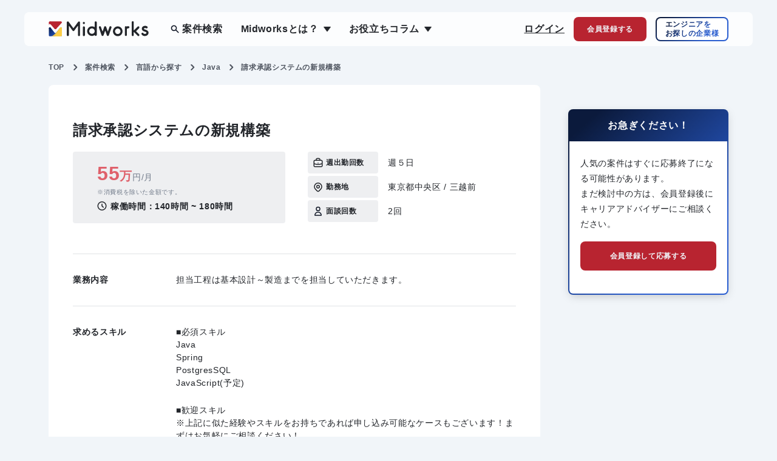

--- FILE ---
content_type: text/html; charset=utf-8
request_url: https://mid-works.com/projects/10844
body_size: 111635
content:
<!DOCTYPE html>
<html lang="ja" id="Anti-sway">
<head prefix="og: http://ogp.me/ns# fb: http://ogp.me/ns/fb# article: http://ogp.me/ns/article#">
  <!-- Optimize Next -->
  <script>(function(p,r,o,j,e,c,t,g){
  p['_'+t]={};g=r.createElement('script');g.src='https://www.googletagmanager.com/gtm.js?id=GTM-'+t;r[o].prepend(g);
  g=r.createElement('style');g.innerText='.'+e+t+'{visibility:hidden!important}';r[o].prepend(g);
  r[o][j].add(e+t);setTimeout(function(){if(r[o][j].contains(e+t)){r[o][j].remove(e+t);p['_'+t]=0}},c)
  })(window,document,'documentElement','classList','loading',2000,'T46TWMQC')</script>
  <!-- End Optimize Next -->
  <!-- push loginStatus to dataLayer -->

  <script>
  window.dataLayer = window.dataLayer || [];
  var cookieValue = document.cookie.replace(/(?:(?:^|.*;\s*)midworks_mypage_production_login\s*\=\s*([^;]*).*$)|^.*$/, "$1");
  var loginStatus = (cookieValue && cookieValue !== "false") ? "login" : "logout";

  window.dataLayer.push({
      'login_status': loginStatus
  });
  </script>
<!-- End of push loginStatus to dataLayer -->

<!-- LandingHub Dispatcher -->
<script data-landinghub="dispatcher-helper-tag">(function(w,d,i,wl){const u=new URL('https://airport.landinghub.cloud/dispatcher/manifest.json');u.searchParams.set('id',i);u.searchParams.set('location',w.location.href);wl.length&&u.searchParams.set('wl',wl.join(','));const l=d.createElement('link');l.rel='preload';l.as='fetch';l.crossOrigin='anonymous';l.href=u.href;d.head.prepend(l)})(window,document,'9367da28-2bec-4ae9-a387-356012b00254',[])</script>
<script src="https://airport.landinghub.cloud/dispatcher/latest/index.js?id=9367da28-2bec-4ae9-a387-356012b00254" data-landinghub="dispatcher-tag" referrerpolicy="strict-origin"></script>
<!-- End of LandingHub Dispatcher -->
  <!-- Anti-Flicker Snippet  -->
  <style>
    .async-hide {
      opacity: 0 !important
    }
  </style>
  <script>(function (a, s, y, n, c, h, i, d, e) {
    s.className += ' ' + y;
    h.end = i = function () { s.className = s.className.replace(RegExp(' ?' + y), '') };
    (a[n] = a[n] || []).hide = h; setTimeout(function () { i(); h.end = null }, c);
  })(window, document.documentElement, 'async-hide', 'dataLayer', 4000,
  { 'GTM-MHZQFC': true });</script>
<!-- End Anti-Flicker Snippet -->
<!-- Google Tag Manager -->
  <script>
    (function(w,d,s,l,i){
      w[l]=w[l]||[];
      w[l].push({'gtm.start': new Date().getTime(),event:'gtm.js'});
      var f=d.getElementsByTagName(s)[0],
      j=d.createElement(s),dl=l!='dataLayer'?'&l='+l:'';
      j.async=true;j.src='https://www.googletagmanager.com/gtm.js?id='+i+dl;
      f.parentNode.insertBefore(j,f);
    })(window,document,'script','dataLayer','GTM-MHZQFC');
  </script>
<!-- End Google Tag Manager -->

<script type="application/ld+json">
  {
    "@context" : "http://schema.org/",
    "@type" : "WebSite",
    "name" : "ITフリーランスエンジニア専門エージェントなら Midworks",
    "url" : "https://mid-works.com/"
  }
</script>

  <meta charset="utf-8">
  <meta name="viewport" content="width=device-width, initial-scale=1.0, viewport-fit=cover">
  <meta name="format-detection" content="email=no, telephone=no, address=no">
  <meta name="description" content="請求承認システムの新規構築のフリーランス向け案件情報です。Midworksはフリーランスエンジニアを目指す方の独立支援、案件・求人紹介サービスです。10,000件以上のIT・Web業界の案件を保有。リモート案件が全体の87％以上、エンド/SIer直案件が全体の70％と魅力的な案件を多く取り扱っています。">
  <title>請求承認システムの新規構築 | フリーランスエンジニア向け案件求人情報【Midworks】</title>
  <meta property="og:url" content=https://mid-works.com/projects/10844 />
  <meta property="og:type" content="article" />
  <meta property="og:title" content=請求承認システムの新規構築｜フリーランスエンジニア向け案件求人情報【Midworks】 />
  <meta property="og:description" content="請求承認システムの新規構築のフリーランス向け案件情報です。Midworksはフリーランスエンジニアを目指す方の独立支援、案件・求人紹介サービスです。10,000件以上のIT・Web業界の案件を保有。リモート案件が全体の87％以上、エンド/SIer直案件が全体の70％と魅力的な案件を多く取り扱っています。" />
  <meta property="og:site_name" content="ITフリーランスエンジニア専門のエージェントサイト【Midworks】" />
  <meta property="og:image" content="https://mid-works.com/asset/img/common/ogp.png" />
  <meta name="twitter:card" content="summary_large_image" />
  <link rel="canonical" href=https://mid-works.com/projects/10844>

  <style>
@charset "UTF-8";
/* modern-css-reset */
*,*::before,*::after{box-sizing:border-box}body,h1,h2,h3,h4,p,figure,blockquote,dl,dd{margin:0}ul[role="list"],ol[role="list"]{list-style:none}html:focus-within{scroll-behavior:smooth}body{min-height:100vh;text-rendering:optimizeSpeed;line-height:1.5}a:not([class]){text-decoration-skip-ink:auto}img,picture{max-width:100%;display:block}input,button,textarea,select{font:inherit}@media(prefers-reduced-motion:reduce){html:focus-within{scroll-behavior:auto}*,*::before,*::after{animation-duration:.01ms !important;animation-iteration-count:1 !important;transition-duration:.01ms !important;scroll-behavior:auto !important}}
:root{--swiper-theme-color:#007aff}:root{--swiper-navigation-size:44px}*,::after,::before{box-sizing:border-box}body,dd,dl,figure,h1,h2,p{margin:0}body{min-height:100vh;text-rendering:optimizeSpeed;line-height:1.5}a:not([class]){text-decoration-skip-ink:auto}img{max-width:100%;display:block}button,input{font:inherit}@media (prefers-reduced-motion:reduce){*,::after,::before{animation-duration:NaNs!important;animation-iteration-count:1!important;scroll-behavior:auto!important}}body{background-color:#f1f5f9;color:#22252a;font-family:"Hiragino Sans",ヒラギノ角ゴシック,"Hiragino Kaku Gothic ProN","ヒラギノ角ゴ ProN W3",Roboto,"Droid Sans",Meiryo,メイリオ,YuGothic,游ゴシック,Verdana,"ＭＳ Ｐゴシック",sans-serif;font-weight:400;letter-spacing:.04em;line-height:1;min-height:auto;text-size-adjust:100%}body.-home{background:#fff}body.-notFound{background:#fff}body.-business{background:#fff}body.-projects{background:linear-gradient(260.97deg,#ececec -18.5%,#fff 63.58%)}@media screen and (max-width:991.98px){body.-projects{background:#fff}}body.-registration{background:#eeeff1}h1{font-size:1em}ul{margin:0;padding-left:0;list-style:none}img{display:inline;height:auto}.l-footer-cta{display:none}@media screen and (max-width:767.98px){.l-footer-cta{width:100%;margin:auto;display:flex;justify-content:center;align-items:stretch;position:fixed;left:0;right:0;bottom:0;z-index:9998}.l-footer-cta__wrap{height:50px;padding:19px 14px 19px 16px;flex:0 0 50%}.l-footer-cta__wrap:link,.l-footer-cta__wrap:visited{text-decoration:none}.l-footer-cta__wrap:first-child{flex:1 1 auto;background-color:#295dd0}.l-footer-cta__wrap:nth-child(2){background-color:#b82430}.l-footer-cta-box{max-width:158px;margin:0 auto;display:flex;justify-content:space-between;align-items:center}.l-footer-cta-box__text{flex:1 1 auto;color:#fff;font-size:12px;font-weight:700;letter-spacing:.04em}.l-footer-cta-box__icon{flex:0 0 14px}.l-footer-cta-box__icon img{width:100%;height:auto}}.l-globalNav__menu{display:flex;flex-wrap:wrap}.l-globalNav__menu>li{font-size:16px;font-weight:700}.l-globalNav__menu>li.-hasChild{cursor:pointer;display:block;position:relative}.l-globalNav__menu>li.-hasChild:hover>a{color:#5f88e1}.l-globalNav__menu>li.-hasChild:hover>a.-projects{background-image:url(/asset/img/common/magnifying-glass2.svg)}.l-globalNav__menu>li.-hasChild:hover>a.-hasChild{background-image:url(/asset/img/common/triangle-down2.png)}.l-globalNav__menu>li.-hasChild:hover .l-globalNav__subMenu{display:block}.l-globalNav__menu>li+li{margin-left:30px}.l-globalNav__menu>li>a{color:#22252a;text-decoration:none}.l-globalNav__menu>li>a.-projects{background-image:url(/asset/img/common/magnifying-glass.svg);background-position:left center;background-repeat:no-repeat;background-size:17px 16px;padding-left:20px}.l-globalNav__menu>li>a.-hasChild{background-image:url(/asset/img/common/triangle-down.png);background-position:right center;background-repeat:no-repeat;background-size:12px auto;padding-right:20px}.l-globalNav__subMenu{left:50%;position:absolute;top:0;display:none;transform:translateX(-50%);width:270px}.l-globalNav__subMenu>ul{background-color:#fff;box-shadow:0 4px 14px -4px rgba(0,0,0,.13);border-radius:8px;margin-top:36px}.l-globalNav__subMenu>ul>li{align-items:center;display:flex;font-size:14px;font-weight:700;height:45px;letter-spacing:0}.l-globalNav__subMenu>ul>li a{align-items:center;color:#22252a;display:flex;height:100%;padding-left:16px;padding-right:16px;width:100%;text-decoration:none}.l-globalNav__subMenu>ul>li a:hover{color:#5f88e1}

.l-spNav{left:0;position:fixed;top:0;background:linear-gradient(137.49deg,#0b1a3c 9.04%,#295dd0 76.09%);display:none;height:100vh;width:100%;z-index:9999}.l-spNav__header{left:0;position:fixed;top:0;background:rgba(255,255,255,.02);display:flex;height:76px;justify-content:space-between;padding:32px 24px 0 16px;width:100%}.l-spNav__body{height:100%;overflow:scroll;padding-top:76px}.l-spNav__bodyInner{padding:12px 16px 100px 16px}.l-spNav__menu+.l-spNav__toolList{margin-top:12px}.l-spNav__menu>li{font-size:18px;font-weight:700}.l-spNav__menu>li+li{margin-top:12px}.l-spNav__menu>li>a{align-items:center;color:#fff;display:flex;height:51px;text-decoration:none}.l-spNav__menu>li>a.-projects{background-image:url(/asset/img/layout/sp-nav/search.svg);background-position:left center;background-repeat:no-repeat;background-size:16px auto;padding-left:20px}.l-spNav__menu>li>a.-hasChild{background-image:url(/asset/img/layout/sp-nav/chevron-down.svg);background-position:right center;background-repeat:no-repeat;background-size:24px auto;border-bottom:1px solid #707a89;padding-right:20px}.l-spNav__menu>li>a.-active{background-image:url(/asset/img/layout/sp-nav/chevron-up.svg)}.l-spNav__subMenu{display:none}.l-spNav__subMenu>ul{margin-top:8px;padding-left:16px;padding-right:16px}.l-spNav__subMenu>ul>li{font-size:16px;font-weight:700}.l-spNav__subMenu>ul>li+li{margin-top:8px}.l-spNav__subMenu>ul>li a{align-items:center;display:flex;color:#fff;height:48px;text-decoration:none}.l-spNav__toolList+.l-spNav__menu{margin-top:32px}.l-spNav__toolList li+li{margin-top:20px}.l-spNav__button{align-items:center;background-image:url(/asset/img/layout/sp-nav/external-link.svg);background-position:right 12px center;background-repeat:no-repeat;background-size:18px auto;border:2px solid #fff;border-radius:8px;color:#fff;display:inline-flex;font-size:12px;font-weight:700;height:42px;padding-left:12px;padding-right:38px;text-decoration:none}.l-spNav__button2{align-items:center;border:2px solid #fff;border-radius:8px;color:#fff;display:flex;font-size:16px;font-weight:700;height:60px;justify-content:center;text-decoration:none}.l-spNav__button3{align-items:center;background-color:#b82430;border-radius:8px;color:#fff;display:flex;font-size:16px;font-weight:700;height:60px;justify-content:center;text-decoration:none}.l-spNav__button4{align-items:center;background:#fff;border:1px solid #22252a;border-radius:8px;color:#22252a;display:flex;height:60px;justify-content:center;text-decoration:none}.l-spNav__button4 div{text-align:center}.l-spNav__button4 div span.-text{background-image:url(/asset/img/layout/sp-nav/phone.svg);background-position:left center;background-repeat:no-repeat;background-size:24px auto;display:inline-block;font-size:18px;line-height:1.4;padding-left:32px;text-align:center}.l-spNav__button4 div span.-businessTime{display:block;font-size:14px;margin-top:5px;text-align:center}.l-spNav__button5{align-items:center;background-color:#b82430;border-radius:8px;color:#fff;display:flex;font-size:18px;font-weight:700;height:60px;line-height:1.4;justify-content:center;text-decoration:none}.l-spNav__button5 span{background-image:url(/asset/img/layout/sp-nav/mail.svg);background-position:left center;background-repeat:no-repeat;background-size:24px auto;padding-left:32px}

.l-header{left:40px;position:fixed;top:20px;background:rgba(255,255,255,.8);border-radius:8px;height:56px;width:calc(100% - 80px);z-index:9}.l-header.-home{width:calc(100% - 400px)}@media screen and (max-width:991.98px){.l-header{left:20px;width:calc(100% - 40px)}.l-header.-home{width:calc(100% - 40px)}}@media screen and (max-width:767.98px){.l-header{background-color:rgba(255,255,255,.6);left:15px;width:calc(100% - 30px)}.l-header.-home{width:calc(100% - 30px)}}.l-header__logo{left:40px;position:absolute;top:50%;transform:translateY(-50%)}@media screen and (max-width:991.98px){.l-header__logo{left:20px}}@media screen and (max-width:767.98px){.l-header__logo{left:15px}.l-header__logo img{width:105px}}.l-header__globalNav{left:240px;position:absolute;top:50%;transform:translateY(-50%)}@media screen and (max-width:1199.98px){.l-header__globalNav{display:none}}.l-header__globalNav.-home{left:40px}.l-header__toolList{position:absolute;right:40px;top:50%;align-items:center;display:flex;flex-wrap:wrap;transform:translateY(-50%)}@media screen and (max-width:991.98px){.l-header__toolList{right:20px}}.l-header__toolList>li{font-size:16px;font-weight:700}.l-header__toolList>li+li{margin-left:15px}.l-header__toolList>li a:not(.l-header__button):not(.l-header__button2):not(.l-header__button3):not(.l-header__button4){color:#22252a;text-decoration:underline}.l-header__button{align-items:center;background:#b82430;border-radius:8px;color:#f1f5f9;display:flex;height:40px;font-size:12px;justify-content:center;text-decoration:none;width:120px}@media screen and (max-width:767.98px){.l-header__toolList{right:8px}.l-header__toolList>li+li{margin-left:8px}.l-header__button{background-image:url(/asset/img/common/user-plus.svg);background-repeat:no-repeat;background-position:center top 8px;background-size:21px auto;font-size:8px;height:47px;padding-top:32px;width:51px}}.l-header__button2{align-items:center;background:linear-gradient(137.49deg,#0b1a3c 9.04%,#295dd0 76.09%);border-radius:8px;display:flex;height:40px;font-size:12px;line-height:1.3;justify-content:center;position:relative;text-align:left;text-decoration:none;width:120px}.l-header__button2::before{left:2px;position:absolute;top:2px;background-color:#fff;border-radius:6px;content:"";height:calc(100% - 4px);width:calc(100% - 4px)}.l-header__button2 span{position:relative;background-image:linear-gradient(137.49deg,#0b1a3c 9.04%,#295dd0 76.09%);-webkit-background-clip:text;-webkit-text-fill-color:transparent;background-clip:text}
@media screen and (max-width:1199.99px){.l-header__button3{align-items:center;background-image:url(/asset/img/common/magnifying-glass.svg);background-repeat:no-repeat;background-position:center top 8px;background-size:24px auto;color:#0b1a3c;display:flex;font-size:8px;height:47px;justify-content:center;padding-top:32px;text-decoration:none;width:51px}}
.l-header__button4{align-items:center;background:#2151b9;border-radius:8px;color:#f1f5f9;display:flex;height:40px;font-size:16px;justify-content:center;text-decoration:none;width:120px}@media screen and (max-width:767.98px){.l-header__button4{background:#b82430;background-image:url(/asset/img/common/user.svg);background-repeat:no-repeat;background-position:center top 8px;background-size:17px auto;font-size:8px;height:47px;padding-top:32px;width:51px}}.l-main{padding-bottom:100px;padding-top:100px}.l-main.-home{padding-bottom:0;padding-top:0}.c-featureItem__img.-right img{border-radius:8px 0 0 8px}.c-featureItem__img.-left img{border-radius:0 8px 8px 0}.c-formItem+.c-formItem{margin-top:14px}.c-formItem__label{align-items:center;display:flex;flex-wrap:wrap;font-size:14px;font-weight:700;line-height:1.4;position:relative}.c-formItem__label.-hasChedkbox{padding-left:30px}.c-formItem__label.-hasChedkbox::before{left:0;position:absolute;top:-3px;background-color:#fff;border:1px solid #e7e7e7;box-shadow:inset 0 2px 4px rgba(0,0,0,.1);border-radius:4px;content:"";height:20px;width:20px}.c-formItem__label.-hasChedkbox::after{left:0;position:absolute;top:-3px;background-image:url(/asset/img/common/checkbox.svg);background-position:center center;background-repeat:no-repeat;background-size:20px auto;content:"";height:20px;opacity:0;width:20px}.c-formItem__label span:not(.c-formItem__required){margin-right:15px}.c-heading{color:#0b1a3c;font-size:20px;font-weight:700;line-height:1.5;text-align:center}.c-heading span{display:inline-block;font-size:32px;padding-bottom:16px;position:relative}.c-heading span::before{bottom:0;left:50%;position:absolute;background:linear-gradient(90.01deg,rgba(4,16,45,0) 5.17%,#04102d 24.97%,#04102d 65.47%,rgba(4,16,45,0) 89.67%);content:"";height:6px;transform:translateX(-50%);width:300px}.c-supportItem__img img{border-radius:8px}@media screen and (max-width:767.98px){.c-contact__mess__box{min-width:max-content}.c-featureItem__img img{width:100%}.c-heading{font-size:12px}.c-heading span{font-size:16px}.c-heading span::before{height:4px;width:100px}.c-heading span{padding-bottom:12px}.c-supportItem__img img{margin-left:auto;margin-right:auto}}

.c-breadcrumbContainer{margin-left:auto;margin-right:auto;position:relative;z-index:2;width:calc(100% - 160px)}@media screen and (max-width:991.98px){.c-breadcrumbContainer{width:calc(100% - 40px)}}@media screen and (max-width:768px){.c-breadcrumbContainer{padding-left:16px;padding-right:16px;width:auto}}.c-breadcrumbContainer+.p-projects__container{margin-top:12px}@media screen and (max-width:768px){.c-breadcrumbContainer+.p-projects__container{margin-top:20px}}.c-breadcrumbContainer+.p-policy__container{margin-top:53px}@media screen and (max-width:768px){.c-breadcrumbContainer+.p-policy__container{margin-top:0}}ol{margin:0;padding-left:0;list-style:none}body.-projects{background:linear-gradient(260.97deg,#ececec -18.5%,#fff 63.58%)}.c-breadcrumb__itemList{display:flex;flex-wrap:wrap}.c-breadcrumb__itemList>li{background-image:url(/asset/img/common/chevron-right.svg);background-repeat:no-repeat;background-position:right 12px center;background-size:7px 12px;color:#4e545f;font-size:12px;font-weight:700;padding-right:30px}.c-breadcrumb__itemList>li:last-child{padding-right:0;background:0 0}.c-breadcrumb__itemList>li>a{color:#4e545f;text-decoration:none}@media screen and (max-width:768px){.c-breadcrumb{width:calc(100% + 32px);height:1.2em;position:relative;left:-16px;overflow-x:auto}.c-breadcrumb__itemList{display:flex;flex-wrap:nowrap}.c-breadcrumb__itemList>li{background-image:url(/asset/img/common/chevron-right.svg);background-repeat:no-repeat;background-position:right 12px center;background-size:7px 12px;color:#4e545f;font-size:12px;font-weight:700;padding-right:30px}.c-breadcrumb__itemList>li:first-child{padding-left:16px}.c-breadcrumb__itemList>li:last-child{padding-right:16px;background:0 0}.c-breadcrumb__itemList>li>a{color:#4e545f;text-decoration:none;white-space:nowrap}.c-breadcrumb__itemList>li>span{white-space:nowrap}}

.u-hidden{display:none!important}@media screen and (max-width:1199.98px){.xl\:u-hidden{display:none!important}}@media screen and (max-width:991.98px){.lg\:u-hidden{display:none!important}}@media screen and (max-width:767.98px){.md\:u-hidden{display:none!important}}@media screen and (max-width:1199.98px){.xl\:u-block{display:block!important}}@media screen and (max-width:991.98px){.lg\:u-block{display:block!important}}@media screen and (max-width:767.98px){.md\:u-block{display:block!important}}@media screen and (max-width:767.98px){.md\:u-inline{display:inline!important}}@media screen and (max-width:991.98px){.lg\:u-inline{display:inline!important}}@media screen and (max-width:1199.98px){.xl\:u-inline{display:inline!important}}@media screen and (max-width:767.98px){.md\:u-inlineFlex{display:inline-flex!important}}@media only screen and (min-width:769px){.sp{display:none!important}}@media only screen and (min-width:821px){.tablet{display:none!important}}@media only screen and (max-width:821px){.pc{display:none!important}}.tablet-only{display:none!important}@media screen and (min-width:768px) and (max-width:1024px){.tablet-only{display:block!important}.tablet-only-none{display:none!important}}
</style>

  <style>
@charset "UTF-8";
.p-projects__container{margin-left:auto;margin-right:auto;max-width:1310px;padding-left:15px;padding-right:15px;position:relative}.p-projects__content{align-items:flex-start;display:flex;flex-wrap:wrap;justify-content:space-between}@media screen and (max-width:991.98px){.p-projects__content{display:block}}.p-projects__main{width:51.5625%}@media screen and (max-width:991.98px){.p-projects__main{width:auto}}.p-projects__sub{position:sticky;top:180px;width:45.8333%;background:#eeeff1;border-radius:8px}@media screen and (max-width:991.98px){.p-projects__sub{margin-top:80px;position:relative;top:auto;width:auto}}@media screen and (max-width:767.98px){.p-projects__sub{width:100vw;margin-left:calc(50% - 50vw);margin-right:calc(50% - 50vw)}}.p-projects__subInner{height:calc(100vh - 177px);overflow-x:hidden;overflow-y:scroll;border-radius:8px;overscroll-behavior-y:contain;padding:56px 70px 56px 70px;width:100%;-ms-overflow-style:none;scrollbar-width:none}.p-projects__subInner::-webkit-scrollbar{display:none}@media screen and (max-width:991.98px){.p-projects__subInner{overscroll-behavior-y:unset;height:auto;overflow:auto;padding-bottom:40px}}@media screen and (max-width:767.98px){.p-projects__subInner{padding:32px 22px 40px}}.p-projects__subInner::before{left:0;position:absolute;right:0;top:0;margin:0 auto;height:58px;width:100%;background-color:#eeeff1;z-index:3;content:"";border-radius:8px 8px 0 0}@media screen and (max-width:991.98px){.p-projects__subInner::before{display:none}}.p-projects__subInner::after{bottom:0;left:0;position:absolute;right:0;margin:0 auto;height:58px;width:100%;background-color:#eeeff1;z-index:3;content:"";border-radius:0 0 8px 8px}@media screen and (max-width:991.98px){.p-projects__subInner::after{display:none}}.p-projects__heading{font-size:24px;font-weight:700;line-height:1.25}.p-projects__resultList{background:#eeeff1;border-radius:4px;margin-top:16px;padding:16px}.p-projects__resultList>div{display:flex;flex-wrap:wrap}.p-projects__resultList>div+div{margin-top:20px}.p-projects__resultList>div>dt{font-size:13px;font-weight:700;color:#0b1a3c;width:85px}.p-projects__resultList>div>dd{width:calc(100% - 85px)}.p-projects__word{font-size:13px;font-weight:700;color:#0f368e}.p-projects__number{font-size:13px;font-weight:700;margin-top:-7px}.p-projects__number span{color:#0f368e;font-size:20px}.p-projects__sortList{display:flex;flex-wrap:wrap;gap:8px;justify-content:flex-end;margin-top:16px}.p-projects__archivesList{margin-top:8px}.p-projects__archivesList>li+li{margin-top:16px}@media screen and (max-width:767.98px){.p-projects__archivesList>li+li{margin-top:8px}}.p-projects__archivesList>li .p-jobSummaryBoard{transition:box-shadow .4s}.p-projects__archivesList>li .p-jobSummaryBoard:hover{box-shadow:0 4px 14px -4px rgba(0,0,0,.13)}@media screen and (max-width:575.98px){.p-projects__archivesList>li{box-shadow:0 4px 14px -4px rgba(0,0,0,.13)}}.p-projects__text{font-size:20px;line-height:150%;margin-top:36px;text-align:center}@media screen and (max-width:767.98px){.p-projects__text{font-size:14px}}.p-projects__pager{margin-top:40px}.p-projects__widget{position:relative;z-index:1}.p-projects__widget+.p-projects__widget{margin-top:50px}@media screen and (max-width:767.98px){.p-projects__widget+.p-projects__widget{margin-top:35px}}.p-projectsRegistration__header{background:linear-gradient(137.49deg,#0b1a3c 9.04%,#295dd0 76.09%);border-radius:8px 8px 0 0;align-items:center;display:flex;height:56px;justify-content:center}.p-projectsRegistration__heading{color:#fff;font-weight:700;font-size:16px;text-align:center;font-weight:400}@media screen and (max-width:767.98px){.p-projectsRegistration__heading{font-weight:700}}.p-projectsRegistration__heading>span{font-weight:700}.p-projectsRegistration__content{background:#fff;border-radius:0 0 8px 8px;padding:15px 40px}@media screen and (max-width:767.98px){.p-projectsRegistration__content{padding:20px 24px 24px}}.p-projectsRegistration__subHeading{align-items:center;background:linear-gradient(137.49deg,#0b1a3c 9.04%,#295dd0 76.09%);border-radius:8px;display:flex;font-size:16px;font-weight:700;line-height:1.5;justify-content:center;padding:12px;position:relative;text-align:center}.p-projectsRegistration__subHeading::before{left:2px;position:absolute;top:2px;background-color:#fff;border-radius:6px;content:"";height:calc(100% - 4px);width:calc(100% - 4px)}.p-projectsRegistration__subHeading>span{position:relative;background-image:linear-gradient(137.49deg,#0b1a3c 9.04%,#295dd0 76.09%);-webkit-background-clip:text;-webkit-text-fill-color:transparent;background-clip:text}.p-projectsRegistration__subHeading>span span{font-size:20px}.p-projectsRegistration__subHeading>span span.-large{font-size:24px}.p-projectsRegistration__text{justify-content:center;display:flex}.p-projectsRegistration__text p{font-weight:400;font-size:12px;line-height:160%;letter-spacing:.04em}.p-projectsRegistration__button{align-items:center;background:#b82430;border-radius:8px;color:#f1f5f9;display:flex;height:48px;font-size:16px;font-weight:700;justify-content:center;margin-top:12px;text-decoration:none}.p-projectsRegistration__button>span{background-image:url(/asset/img/common/chevron-right3.svg);background-position:center right;background-repeat:no-repeat;background-size:7px auto;padding-right:16px}.p-projectsRegistration__button:hover{background:#de4451}.p-projectDetail__container{margin-left:auto;margin-right:auto;max-width:1150px;padding-left:15px;padding-right:15px}.p-projectDetail__content{margin-top:12px}.p-projectDetail__section+.p-projectDetail__section{margin-top:80px}.p-projectDetail__row{display:flex;flex-wrap:wrap;justify-content:space-between}@media screen and (max-width:991.98px){.p-projectDetail__row{display:block}}.p-projectDetail__col{width:calc(100% - 264px - 46px)}@media screen and (max-width:991.98px){.p-projectDetail__col{width:auto}}.p-projectDetail__col2{width:264px}@media screen and (max-width:991.98px){.p-projectDetail__col2{display:none}}.p-projectDetail__col2 .c-registrationStatus__content .c-registrationStatus__button:hover{background:#de4451}

/* .p-jobSearchBox{left:40px;position:fixed;top:82px;width:calc(100% - 80px);z-index:8}@media screen and (max-width:991.98px){.p-jobSearchBox{left:20px;width:calc(100% - 40px)}}@media screen and (max-width:767.98px){.p-jobSearchBox{left:15px;width:calc(100% - 30px)}}.p-jobSearchBox::before{left:0;position:fixed;top:0;background:#fff;content:"";height:138px;opacity:.9;box-shadow:0 4px 16px -4px rgba(0,0,0,.25);width:100%}.p-jobSearchBox__form{display:flex;flex-wrap:wrap;padding-left:40px;padding-right:40px}@media screen and (max-width:991.98px){.p-jobSearchBox__form{padding-left:20px;padding-right:20px}}@media screen and (max-width:767.98px){.p-jobSearchBox__form{padding-left:0;padding-right:0}}.p-jobSearchBox__input{align-items:center;background:linear-gradient(137.49deg,#0b1a3c 9.04%,#295dd0 76.09%);border-radius:8px 0 0 8px;display:flex;height:38px;justify-content:center;position:relative;text-align:center;width:calc(100% - 158px)}@media screen and (max-width:767.98px){.p-jobSearchBox__input{width:calc(100% - 80px)}}.p-jobSearchBox__input::before{left:2px;position:absolute;top:2px;background-color:#fff;border-radius:6px 0 0 6px;content:"";height:calc(100% - 4px);width:calc(100% - 4px)}.p-jobSearchBox__input input[type=text]{appearance:none;box-shadow:none;border:none;border-radius:6px 0 0 6px;height:calc(100% - 4px);outline:0;padding-left:10px;padding-top:2px;position:relative;width:calc(100% - 20px)}.p-jobSearchBox__button{background-color:transparent;border:none;color:#fff;font-size:16px;font-weight:700;height:38px;position:relative;width:158px}@media screen and (max-width:767.98px){.p-jobSearchBox__button{width:80px}}.p-jobSearchBox__button::before{left:0;position:absolute;top:0;background:linear-gradient(137.49deg,#0b1a3c 9.04%,#295dd0 76.09%);border-radius:0 8px 8px 0;content:"";height:100%;width:100%}.p-jobSearchBox__button>span{background-image:url(/asset/img/common/magnifying-glass-white.svg);background-position:center right;background-repeat:no-repeat;background-size:13px auto;padding-right:20px;position:relative}.p-jobSearchBox__button:hover{border-radius:0 8px 8px 0}.p-jobSearchBox__button:hover::before{background:#5f88e1}.p-jobSearchBox__button:hover>a{color:#5f88e1} */

.p-jobSummaryBoard{background:#fff;border:1px solid #e0e2e5;border-radius:8px;padding:24px 16px;position:relative}.p-jobSummaryBoard__title{font-size:16px;font-weight:700;line-height:1.5;padding-right:120px}@media screen and (max-width:767.98px){.p-jobSummaryBoard__title{font-size:14px;padding-right:90px}}.p-jobSummaryBoard__newLabel{display:inline-flex!important;margin-right:5px;vertical-align:3px}@media screen and (max-width:767.98px){.p-jobSummaryBoard__newLabel{display:flex!important;margin-bottom:5px;margin-right:0;vertical-align:0}}.p-jobSummaryBoard__salary{color:#707a89;font-size:14px;padding-left:16px;margin-top:16px}@media screen and (max-width:767.98px){.p-jobSummaryBoard__salary{padding-left:0;margin-top:10px}}.p-jobSummaryBoard__salary span{color:#df616b;font-weight:700;font-size:20px}@media screen and (max-width:767.98px){.p-jobSummaryBoard__salary span{font-size:24px}}.p-jobSummaryBoard__salary span b{font-family:Arial,sans-serif;font-size:32px}@media screen and (max-width:767.98px){.p-jobSummaryBoard__salary span b{font-size:24px}}.p-jobSummaryBoard__hotTagList{display:flex;flex-wrap:wrap;gap:8px;padding-left:16px;margin-top:16px}@media screen and (max-width:767.98px){.p-jobSummaryBoard__hotTagList{margin-top:10px;padding-left:0}}.p-jobSummaryBoard__hotTagList>li>a{text-decoration:none}.p-jobSummaryBoard__hotTagList>li>a .c-hotTag{transition:all .4s}.p-jobSummaryBoard__hotTagList>li>a:hover .c-hotTag{color:#5f88e1;border-color:#5f88e1}.p-jobSummaryBoard__descriptionList{border-top:1px solid #eeeff1;margin-top:10px;padding-top:10px}.p-jobSummaryBoard__descriptionList>div{display:flex;flex-wrap:wrap;justify-content:space-between}.p-jobSummaryBoard__descriptionList>div+div{margin-top:4px}.p-jobSummaryBoard__descriptionList>div>dt{align-items:center;background:#eeeff1;background-position:left 8px center;background-repeat:no-repeat;background-size:18px auto;border-radius:4px;display:flex;font-weight:700;font-size:13px;padding:10px 8px 10px 30px;width:116px}@media screen and (max-width:767.98px){.p-jobSummaryBoard__descriptionList>div>dt{background-position:center center;border-radius:50%;height:34px;width:34px}}.p-jobSummaryBoard__descriptionList>div>dt.-workplace{background-image:url(/asset/img/object/project/job-summary-board/location-marker.png)}.p-jobSummaryBoard__descriptionList>div>dt.-developmentEnvironment{background-image:url(/asset/img/object/project/job-summary-board/terminal.png)}.p-jobSummaryBoard__descriptionList>div>dt.-type{background-image:url(/asset/img/object/project/job-summary-board/user.png)}.p-jobSummaryBoard__descriptionList>div>dt.-business{background-image:url(/asset/img/object/project/job-summary-board/document-text.png)}.p-jobSummaryBoard__descriptionList>div>dd{font-size:14px;line-height:1.5;padding-bottom:6px;padding-top:6px;width:calc(100% - 116px - 16px)}.p-jobSummaryBoard__descriptionListLastChild{overflow:hidden;display:-webkit-box;-webkit-box-orient:vertical;-webkit-line-clamp:5;height:110px}@media screen and (max-width:767.98px){.p-jobSummaryBoard__descriptionList>div>dd{width:calc(100% - 34px - 10px)}}.p-jobSummaryBoard__descriptionList>div>dd.-workplace{padding:0}.p-jobSummaryBoard__descriptionList>div:nth-last-child(1)>dd{overflow:hidden;display:-webkit-box;-webkit-box-orient:vertical;-webkit-line-clamp:5;height:110px}.p-jobSummaryBoard>a{left:0;position:absolute;top:0;border-radius:8px;height:100%;width:100%}.p-jobSummaryBoard__buttonList{position:absolute;right:18px;top:-8px;display:flex;gap:16px;justify-content:center;margin-top:24px}@media screen and (max-width:767.98px){.p-jobSummaryBoard__buttonList{gap:8px;top:-4px}}.p-jobSummaryBoard__buttonList>li{width:92px}@media screen and (max-width:767.98px){.p-jobSummaryBoard__buttonList>li{width:72px}}.p-jobSummaryBoard__button2{align-items:center;background:#b82430;border-radius:8px;color:#f1f5f9;display:flex;height:35px;font-size:14px;font-weight:700;justify-content:center;text-decoration:none}@media screen and (max-width:767.98px){.p-jobSummaryBoard__button2{font-size:12px}}.p-jobSummaryBoard__button2.-done{background:linear-gradient(137.49deg,#0b1a3c 9.04%,#295dd0 76.09%);pointer-events:none}.p-jobSummaryBoard__button2.-done>span{background-image:none;padding-right:0}.p-jobSummaryBoard__button2.-done:hover{background:linear-gradient(137.49deg,#0b1a3c 9.04%,#295dd0 76.09%)}.p-jobSummaryBoard__button2:hover{background:#de4451}

.c-sortButton{align-items:center;background:linear-gradient(137.49deg,#0b1a3c 9.04%,#295dd0 76.09%);border-radius:8px;color:#0f368e;display:flex;height:32px;font-size:13px;font-weight:700;justify-content:center;position:relative;text-align:left;text-decoration:none;width:73px}.c-sortButton::before{left:2px;position:absolute;top:2px;background-color:#fff;border-radius:6px;content:"";height:calc(100% - 4px);width:calc(100% - 4px)}.c-sortButton.-active{color:#fff}.c-sortButton.-active::before{background-color:#0f368e}.c-sortButton span{position:relative}

.p-jobBoard{background-color:#fff;border-radius:8px;padding:50px 40px 40px 40px}@media screen and (max-width:991.98px){.p-jobBoard{padding:40px 16px}}.p-jobBoard__new+.p-jobBoard__title{margin-top:10px}.p-jobBoard__title{font-size:24px;font-weight:700;line-height:1.25}.p-jobBoard__title+.p-jobBoard__introduction{margin-top:20px}.p-jobBoard__introduction{margin-bottom:50px}.p-jobBoard__section{border-top:1px solid #e0e2e5;padding-top:32px}.p-jobBoard__section+.p-jobBoard__section{margin-top:32px}.p-jobBoard__row{display:flex;flex-wrap:wrap;justify-content:space-between}@media screen and (max-width:991.98px){.p-jobBoard__row{display:block}}.p-jobBoard__col{width:48%}@media screen and (max-width:991.98px){.p-jobBoard__col{width:100%}}.p-jobBoard__col2{width:47%}@media screen and (max-width:991.98px){.p-jobBoard__col2{margin-top:24px;width:100%}}.p-jobBoard__col3{padding-right:10px;width:170px}@media screen and (max-width:767.98px){.p-jobBoard__col3{padding-right:0;width:auto}}.p-jobBoard__col4{width:calc(100% - 170px)}@media screen and (max-width:767.98px){.p-jobBoard__col4{margin-top:12px;width:auto}}@media screen and (max-width:991.98px){.p-jobBoard__col4{width:100%}}.p-jobBoard__panel{background-color:#eeeff1;border-radius:4px;padding:20px 40px}@media screen and (max-width:767.98px){.p-jobBoard__panel{padding-left:10px;padding-right:10px}}.p-jobBoard__panel2{background:linear-gradient(137.49deg,#0b1a3c 9.04%,#295dd0 76.09%);border-radius:8px;padding:24px 20px}.p-jobBoard__panel2+.p-jobBoard__caution2{margin-top:8px}.p-jobBoard__panel2>div .p-jobBoard__button:hover{background:#de4451}.p-jobBoard__panel2.--fix08{min-height:40px;display:flex;align-items:center;justify-content:center;margin-left:auto;margin-right:auto;padding-bottom:0;padding-top:0;width:240px}@media screen and (max-width:991.98px){.p-jobBoard__panel2.--fix08{min-height:45px;max-width:310px;width:100%}}.p-jobBoard__panel3{background:linear-gradient(137.49deg,#0b1a3c 9.04%,#295dd0 76.09%);border-radius:8px;padding:10px 20px;max-width:288px;text-align:center;display:block;margin:auto}.p-jobBoard__panel3+.p-jobBoard__caution2{margin-top:8px}.p-jobBoard__panel3>div .p-jobBoard__button:hover{background:#de4451}.p-jobBoard__panel3.--fix08{min-height:40px;display:flex;align-items:center;justify-content:center;margin-left:auto;margin-right:auto;padding-bottom:0;padding-top:0;width:240px}@media screen and (max-width:991.98px){.p-jobBoard__panel3.--fix08{min-height:45px;max-width:310px;width:100%}}.p-jobBoard__salary{color:#707a89;font-size:14px}.p-jobBoard__salary span{color:#df616b;font-weight:700;font-size:20px}.p-jobBoard__salary span b{font-family:Arial,sans-serif;font-size:32px}.p-jobBoard__salary+.p-jobBoard__caution{margin-top:10px}.p-jobBoard__caution{color:#707a89;font-size:10px}.p-jobBoard__caution::before{content:"※"}.p-jobBoard__caution+.p-jobBoard__operatingTime{margin-top:10px}.p-jobBoard__caution2{color:#a2a2a2;font-size:12px;line-height:1.2}.p-jobBoard__caution2::before{content:"※"}.p-jobBoard__operatingTime>div{display:flex;flex-wrap:wrap}.p-jobBoard__operatingTime>div>dt{background-image:url(/asset/img/common/clock.svg);background-repeat:no-repeat;background-size:16px 15px;font-size:14px;font-weight:700;line-height:1.1429;padding-left:22px}.p-jobBoard__operatingTime>div>dd{font-size:14px;font-weight:700;line-height:1.1429}.p-jobBoard__descriptionList>div{align-items:center;display:flex;flex-wrap:wrap}.p-jobBoard__descriptionList>div+div{margin-top:4px}.p-jobBoard__descriptionList>div>dt{background:#eeeff1;border-radius:4px;font-size:12px;font-weight:700;line-height:1.5;padding:9px 8px;width:116px}.p-jobBoard__descriptionList>div>dt.icon-job-dis{background-position:left 8px center;background-repeat:no-repeat;background-size:18px auto}.p-jobBoard__descriptionList>div>dt.icon-job-dis.--fir{background-image:url(/asset/img/common/icon-job-dis-1.svg)}.p-jobBoard__descriptionList>div>dt.icon-job-dis.--2nd{background-image:url(/asset/img/common/icon-job-dis-2.svg)}.p-jobBoard__descriptionList>div>dt.icon-job-dis.--3rd{background-image:url(/asset/img/common/icon-job-dis-3.svg)}.p-jobBoard__descriptionList>div>dt.icon-job-dis>span{padding-left:22px}.p-jobBoard__descriptionList>div>dd{font-size:14px;line-height:1.5;padding-left:16px;width:calc(100% - 116px)}.p-jobBoard__descriptionList>div>dd span{color:#df616b;font-weight:700}.p-jobBoard__heading{font-size:14px;font-weight:700;line-height:1.5}.p-jobBoard__subHeading{font-weight:400;font-size:14px;line-height:1.5}.p-jobBoard__subHeading::before{content:"■"}.p-jobBoard__text{font-size:14px;line-height:1.5}.p-jobBoard__text+.p-jobBoard__subHeading{margin-top:24px}.p-jobBoard__text+.p-jobBoard__skillList{margin-top:12px}.p-jobBoard__text2{font-size:16px;line-height:1.625;color:#fff;text-align:center}.p-jobBoard__itemizedList+.p-jobBoard__subHeading{margin-top:24px}.p-jobBoard__itemizedList>li{font-size:14px;line-height:1.5}.p-jobBoard__itemizedList>li::before{content:"・"}.p-jobBoard__itemizedList>li>ul{padding-left:1em}.p-jobBoard__itemizedList>li>ul>li::before{content:"‐"}.p-jobBoard__notice{font-size:14px;line-height:1.5}.p-jobBoard__notice::before{content:"※"}.p-jobBoard__skillList{display:flex;flex-wrap:wrap;margin-bottom:-4px;margin-right:-4px}.p-jobBoard__skillList>li{margin-bottom:4px;margin-right:4px}.p-jobBoard__skillList>li>a{text-decoration:none;color:#22252a;font-weight:400;font-size:14px;line-height:21px;margin-bottom:-2px;transition:all .4s}@media screen and (max-width:575.98px){.p-jobBoard__skillList>li>a{font-size:12px;line-height:18px}}.p-jobBoard__skillList>li:hover>a>span{background:rgba(219,229,255,.3);color:#5f88e1}.p-jobBoard__button{align-items:center;background:#b82430;border:none;border-radius:8px;color:#f1f5f9;display:flex;font-size:12px;font-weight:700;height:48px;justify-content:center;margin-left:auto;margin-right:auto;margin-top:16px;text-decoration:none;width:288px}@media screen and (max-width:767.98px){.p-jobBoard__button{max-width:288px;width:100%}}

.c-registrationStatus{left:0;position:sticky;top:180px;background:linear-gradient(137.49deg,#0b1a3c 9.04%,#295dd0 76.09%);border-radius:8px;box-shadow:0 4px 16px -4px rgba(0,0,0,.25)}.c-registrationStatus__header{align-items:center;display:flex;height:53px;justify-content:center}.c-registrationStatus__heading{color:#fff;font-weight:700;font-size:16px;text-align:center}.c-registrationStatus__content{padding:24px 20px 40px 20px;position:relative}.c-registrationStatus__content::before{left:2px;position:absolute;top:0;background-color:#fff;border-radius:0 0 6px 6px;content:"";height:calc(100% - 2px);width:calc(100% - 4px)}.c-registrationStatus__text{font-size:14px;line-height:1.8571;position:relative}.c-registrationStatus__button{align-items:center;background:#b82430;border:none;border-radius:8px;color:#f1f5f9;display:flex;font-size:12px;font-weight:700;height:48px;justify-content:center;margin-left:auto;margin-right:auto;margin-top:16px;position:relative;text-decoration:none;width:100%}

.p-jobSummaryBoard__descriptionList>div>dt.-workplace{background-image:url(/asset/img/object/project/job-summary-board/location-marker.png)}.p-jobSummaryBoard__descriptionList>div>dt.-developmentEnvironment{background-image:url(/asset/img/object/project/job-summary-board/terminal.png)}.p-jobSummaryBoard__descriptionList>div>dt.-type{background-image:url(/asset/img/object/project/job-summary-board/user.png)}.p-jobSummaryBoard__descriptionList>div>dt.-business{background-image:url(/asset/img/object/project/job-summary-board/document-text.png)}.-workplace__list__dev{display:flex;flex-wrap:wrap;gap:4px;margin-right:16px;position:relative;z-index:1}.-workplace__list__dev>li{padding:4px 8px;background:#eeeff1;display:flex;flex-direction:column;justify-content:center;align-items:center;transition:all .4s}@media screen and (max-width:575.98px){.-workplace__list__dev>li{padding:5.5px 8px}}.-workplace__list__dev>li>a{text-decoration:none;color:#22252a;font-weight:400;font-size:14px;line-height:21px;margin-bottom:-2px;transition:all .4s}@media screen and (max-width:575.98px){.-workplace__list__dev>li>a{font-size:12px;line-height:18px}}.-workplace__list__dev>li:hover{background:rgba(219,229,255,.3)}.-workplace__list__dev>li:hover>a{color:#5f88e1}

.p-skillSearch{max-width:1310px;margin-top:80px;margin-left:auto;margin-right:auto;padding-left:15px;padding-right:15px;padding-bottom:80px}.p-skillSearch--altBottom{margin-bottom:0;padding-bottom:0}@media screen and (max-width:767.98px){.p-skillSearch{margin-top:40px;padding-left:16px;padding-right:16px;padding-bottom:0}}.p-skillSearch__heading{font-size:24px;font-weight:700;line-height:1.25}@media screen and (min-width: 767.99px) {.p-skillSearch__heading>br {display: none;}}.p-skillSearch__categoryList,.p-skillSearch__recommendList{margin-top:24px;display:flex;flex-wrap:wrap;gap:9px 0}@media screen and (max-width:767.98px){.p-skillSearch__recommendList{gap:9px}}.p-skillSearch__recommendList--mb{margin-bottom:48px}.p-skillSearch__recommendList li{min-height:25px;flex:0 0 152px;display:flex;justify-content:center;align-items:center}@media screen and (max-width:767.98px){.p-skillSearch__recommendList li{flex:0 0 calc(167 / 343 * 100%)}}.p-skillSearch__categoryList li{margin-right:24px;min-height:25px;flex:0 0 auto;display:flex;justify-content:center;align-items:center}@media screen and (max-width:767.98px){.p-skillSearch__categoryList li{flex:0 0 100%;justify-content:flex-start}}

.p-skillSearch__linkList>li{align-items:center;justify-content:center;display:flex;font-size:14px;line-height:1.5;width:calc(152 / 468 * 100%);flex:0 0 calc(152 / 468 * 100%)}@media screen and (max-width:767.98px){.p-skillSearch__linkList>li{flex:0 0 calc(156 / 320 * 100%)}}.p-skillSearch__link{display:block;text-align:center;text-decoration:none}.p-skillSearch__link>span{position:relative;background-image:linear-gradient(137.49deg,#0b1a3c 9.04%,#295dd0 76.09%);-webkit-background-clip:text;-webkit-text-fill-color:transparent;background-clip:text;display:inline-block;word-break:keep-all;line-height:1.25}.p-skillSearch__link:hover>span{background-image:linear-gradient(137.49deg,#5f88e1 9.04%,#5f88e1 76.09%)}

.l-otherService {position: relative;z-index: 10;background-color: #fff;}

.p-page-top {margin: auto;position: absolute;top: 0;right: 40px;bottom: 0;cursor: pointer;transition: transform .35s ease;}.p-page-top.is-fixed {position: fixed;top: auto;right: calc(0px + 40px);bottom: 0;transform: translateY(-40px);z-index: 100;}@media screen and (min-width: 767.99px) and (max-width: 991.98px) {.l-footer__menu {max-width: 50%;right: 60px;}.p-page-top {width: 36px;height: 36px;top: calc(100% + 20px);right: 16px;bottom: auto;}.p-page-top.is-fixed {right: 16px;}}@media screen and (max-width: 767.98px) {.p-page-top {width: 36px;height: 36px;top: calc(100% + 75px);right: 16px;bottom: auto;}.p-page-top.is-fixed {right: 16px;transform:translateY(-80px)}}
</style>


  <link href="/asset/lib/swiper/swiper-bundle.min.css" media="print" onload="this.media='all'" rel="stylesheet">
  <link href="/asset/top/bundle.css" media="print" onload="this.media='all'" rel="stylesheet">
  <link href=/asset/css/style.css?ver=24a6911f70600dd8505751f3439805ec8bf8660f media="print" onload="this.media='all'" rel="stylesheet">

  <style>
@charset "utf-8";.c-breadcrumb{height:auto;overflow-x:hidden}@media screen and (max-width:991px){.c-breadcrumb{padding-left:16px;padding-right:16px}}.c-breadcrumbContainer{margin-bottom:20px}.c-breadcrumb__itemList{display:-webkit-box;-webkit-box-orient:vertical;-webkit-line-clamp:2;overflow:hidden;text-overflow:ellipsis;line-height:1.25}.c-breadcrumb__itemList>li{display:inline}.c-breadcrumb__itemList>li:first-child{padding-left:0}.c-breadcrumb__itemList>li>span{white-space:normal}@media screen and (max-width:991px){.p-jobBoard__haeder{padding-bottom:30px}}@media screen and (max-width:991px){.p-jobBoard__introduction{margin-bottom:30px}}@media screen and (max-width:991px){.p-jobBoard__section .p-jobBoard__button{margin-top:30px}}.p-jobBoard__descriptionList>div>dt{align-self:flex-start;display:flex;align-items:center;position:relative}.p-jobBoard__descriptionList>div>dt>.toolchip{flex:0 0 auto;margin-left:8px;cursor:help}@media screen and (min-width:992px){.p-jobBoard__descriptionList>div>dt>.toolchip:hover+.toolchip-msg{opacity:1;visibility:visible}}@media screen and (max-width:991px){.p-jobBoard__section{border-top:none;padding-top:0}}.toolchip-msg{background:hsla(0,0%,100%,.95);border-radius:4px;box-shadow:0 4px 16px #00000052;font-size:12px;font-weight:400;left:0;line-height:1.7;opacity:0;padding:10px 14px;position:absolute;top:calc(100% + 5px);transition:.2s;visibility:hidden;white-space:pre-line;width:330px;z-index:1}.toolchip-modal{display:none;visibility:hidden;opacity:0}@media screen and (max-width:991px){.toolchip-modal{margin:0;padding:16px;display:flex;justify-content:center;align-items:center;position:fixed;top:0;left:0;right:0;bottom:0;background:rgba(0,0,0,.75);z-index:10}}@media screen and (max-width:991px){.toolchip-modal.is-visible{display:flex;visibility:visible;opacity:1}}.toolchip-modal__body{width:100%;max-width:343px;margin:0 auto;background:#fff;overflow:hidden;padding:16px}.toolchip-modal__title{margin-bottom:12px;border-bottom:1px solid #e1e1e1;font-size:14px;font-weight:700;line-height:1;padding-bottom:10px}.toolchip-modal__text{margin-bottom:12px;font-size:12px;line-height:1.4;white-space:pre-line}.toolchip-modal__close{max-width:150px;width:100%;margin:auto;padding:14px 8px;display:block;background:#b4b4b4;border:none;border-radius:4px;color:#fff;font-size:12px;line-height:1;text-align:center;appearance:none;cursor:pointer}.mosaic{filter:blur(3px)}.mosaic img{max-width:428px;width:100%}@media screen and (max-width:540px){.mosaic img{max-width:181px}}@media screen and (min-width:992px){.is-hide-pc{display:none}}.mt-32{margin-top:32px}
</style>


  <script src="/asset/lib/jquery/jquery-3.6.2.min.js" defer></script>
  <script src="/asset/lib/swiper/swiper-bundle.min.js" defer></script>
  <script src="/asset/js/bundle.js" defer></script>
  <link href="/favicon.ico" rel="shortcut icon">
  <link rel="apple-touch-icon" href="/apple-touch-icon.png" sizes = "180x180" >
  <link rel="icon" href="/android-touch-icon.png" sizes = "192x192" >

  
  
  <script src="/vite/common/login/pageindex-648d4375.js" crossorigin="anonymous" type="module"></script><link rel="modulepreload" href="/vite/constants-56e97a6d.js" as="script" crossorigin="anonymous">
<link rel="modulepreload" href="/vite/cookie-1f2199d2.js" as="script" crossorigin="anonymous">
  <script src="/vite/projects/show/pageindex-b43fd726.js" crossorigin="anonymous" type="module"></script><link rel="modulepreload" href="/vite/client-20cba99e.js" as="script" crossorigin="anonymous">
<link rel="modulepreload" href="/vite/graphql-5c9f2baa.js" as="script" crossorigin="anonymous">
<link rel="modulepreload" href="/vite/project-bb30c276.js" as="script" crossorigin="anonymous">
<link rel="modulepreload" href="/vite/cookie-1f2199d2.js" as="script" crossorigin="anonymous">
<link rel="modulepreload" href="/vite/constants-56e97a6d.js" as="script" crossorigin="anonymous">
<link rel="modulepreload" href="/vite/axios-2e574500.js" as="script" crossorigin="anonymous">
<link rel="modulepreload" href="/vite/error-fc670863.js" as="script" crossorigin="anonymous">
  <script src="/vite/top/projectList/pageindex-4ed993c7.js" crossorigin="anonymous" type="module"></script>
  <script src="/asset/js/toolchip.js" defer></script>
</head>
<body id="Anti-sway">
  <div id="projects_show"></div>

  <!-- Google Tag Manager (noscript) -->
<noscript><iframe src="https://www.googletagmanager.com/ns.html?id=GTM-MHZQFC" height="0" width="0"
    style="display:none;visibility:hidden"></iframe></noscript>
<!-- End Google Tag Manager (noscript) -->

  <!-- .l-header -->
  <header class="l-header">
    <figure class="l-header__logo"><a href="/"><img src="/asset/img/common/logo.svg" alt="Midworks" width="165" height="28"></a></figure>
    <div class="l-header__globalNav">
      <!-- .l-globalNav -->
      <nav class="l-globalNav">
        <ul class="l-globalNav__menu">
          <li><a href="/projects" class="-projects ga_projects_header">案件検索</a></li>
          <li class="-hasChild">
            <a class="-hasChild">Midworksとは？</a>
            <div class="l-globalNav__subMenu">
              <ul>
                <li><a href="/about ">Midworksとは？</a></li>
                <li><a href="/projects">案件一覧</a></li>
                <li><a href="/about#flow">ご利用の流れ</a></li>
                <li><a href="/freelance">初めてフリーランスを検討される方へ</a></li>
                <li><a href="/welfare ">福利厚生</a></li>
              </ul>
            </div>
          </li>
          <li class="-hasChild">
            <a class="-hasChild">お役立ちコラム</a>
            <div class="l-globalNav__subMenu">
              <ul>
                <li><a href="/columns/">記事一覧</a></li>
                <li><a href="/columns/industry">業界別特集</a></li>
                <li><a href="/columns/interview">インタビュー</a></li>
                <li><a href="/columns/engineer">エンジニアの職種</a></li>
                <li><a href="/columns/freelance">フリーランスの基礎知識</a></li>
                <li><a href="/columns/language">プログラミング言語</a></li>
                <li><a href="/columns/finance">フリーランスのお金</a></li>
                <li><a href="/columns/business">企業向け情報</a></li>
              </ul>
            </div>
          </li>
        </ul>
      </nav>
      <!-- /.l-globalNav -->
    </div>
    <ul class="l-header__toolList displayAfterLoginCheck" style="visibility: hidden">
      <li class="u-hidden xl:u-block"><a href="/projects" class="l-header__button3 ga_projects_header">案件を探す</a></li>
      <li class="md:u-hidden displayNotLoginOnly"><a href=https://freelance.mid-works.com/sign_in>ログイン</a></li>
      <li class="-registration displayNotLoginOnly"><a href="/users/registration" class="l-header__button ga_register_header">会員登録<span class="md:u-hidden">する</span></a></li>
      <li class="displayLoginOnly"><a href=https://freelance.mid-works.com/mypage class="l-header__button4">マイページ</a></li>
      <li class="md:u-hidden displayNotLoginOnly"><a href="/business" class="l-header__button2"><span>エンジニアを<br>お探しの企業様</span></a></li>
      <li class="u-hidden xl:u-block"><span id="js-hamburger"><img src="/asset/img/layout/header/menu-alt.svg" alt="" width="32" height="32"></span></li>
    </ul>
  </header>
  <!-- /.l-header -->

  <!-- .l-spNav -->
  <div id="js-sp-nav" class="l-spNav">
    <div class="l-spNav__header">
      <div><img src="/asset/img/layout/sp-nav/logo.svg" alt="Midworks" width="165" height="26"></div>
      <span id="js-sp-nav-close"><img src="/asset/img/layout/sp-nav/x.svg" alt="" width="32" height="32"></span>
    </div>
    <div class="l-spNav__body">
      <div class="l-spNav__bodyInner">
        <ul class="l-spNav__menu">
          <li><a href="/projects" class="-projects ga_projects_header">案件検索</a></li>
          <li class="-hasChild">
            <a class="-hasChild js-sp-nav-trigger">Midworksとは？</a>
            <div class="l-spNav__subMenu js-sp-nav-target">
              <ul>
                <li><a href="/about ">Midworksとは？</a></li>
                <li><a href="/projects">案件一覧</a></li>
                <li><a href="/about#flow">ご利用の流れ</a></li>
                <li><a href="/freelance">初めてフリーランスを検討される方へ</a></li>
                <li><a href="/welfare ">福利厚生</a></li>
              </ul>
            </div>
          </li>
          <li class="-hasChild">
            <a class="-hasChild js-sp-nav-trigger">お役立ちコラム</a>
            <div class="l-spNav__subMenu js-sp-nav-target">
              <ul>
                <li><a href="/columns/">記事一覧</a></li>
                <li><a href="/columns/industry">業界別特集</a></li>
                <li><a href="/columns/interview">インタビュー</a></li>
                <li><a href="/columns/engineer">エンジニアの職種</a></li>
                <li><a href="/columns/freelance">フリーランスの基礎知識</a></li>
                <li><a href="/columns/language">プログラミング言語</a></li>
                <li><a href="/columns/finance">フリーランスのお金</a></li>
                <li><a href="/columns/business">企業向け情報</a></li>
              </ul>
            </div>
          </li>
        </ul>
        <ul class="l-spNav__toolList">
          <li><a href="/business" class="l-spNav__button">エンジニアをお探しの企業様</a></li>
          <li><a href=https://freelance.mid-works.com/sign_in class="l-spNav__button2 displayNotLoginOnly">ログイン</a></li>
          <li><a href="/users/registration" class="l-spNav__button3 ga_register_header displayNotLoginOnly">会員登録<span class="md:u-hidden">する</span></a></li>
        </ul>
      </div>
    </div>
  </div>
  <!-- /.l-spNav -->

  <!-- .l-main -->
  <main class="l-main">
    <!-- .p-projectDetail -->
    <div class="p-projectDetail Anti-sway">
      <!-- .c-breadcrumb -->
      <div class="c-breadcrumbContainer">
        <div class="c-breadcrumb">
          <ol class="c-breadcrumb__itemList" itemscope itemtype="https://schema.org/BreadcrumbList">
            <li itemprop="itemListElement" itemscope
                itemtype="https://schema.org/ListItem">
              <a itemprop="item" href="/">
                <span itemprop="name">TOP</span>
              </a>
              <meta itemprop="position" content="1" />
            </li>
            <li itemprop="itemListElement" itemscope
                itemtype="https://schema.org/ListItem">
              <a itemprop="item" href="/projects">
                <span itemprop="name">案件検索</span>
              </a>
              <meta itemprop="position" content="2" />
            </li>
            <li itemprop="itemListElement" itemscope
                itemtype="https://schema.org/ListItem">
                <a id="project-categoryNameLink-in-breadcrumb" itemprop="item" href=/projects/language>
                  <span id="project-categoryName-in-breadcrumb" itemprop="name">言語から探す</span>
                </a>
              <meta itemprop="position" content="3" />
            </li>
              <li itemprop="itemListElement" itemscope
                itemtype="https://schema.org/ListItem">
                <a id="project-skillNameLink-in-breadcrumb" itemprop="item" href=/projects/skills/3>
                  <span id="project-skillName-in-breadcrumb" itemprop="name">Java</span>
                </a>
                <meta itemprop="position" content="4" />
              </li>
            <li itemprop="itemListElement" itemscope
                itemtype="https://schema.org/ListItem">
              <span id="project-name-in-breadcrumb" itemprop="name">請求承認システムの新規構築</span>
              <meta itemprop="position" content=5 />
            </li>
          </ol>
        </div>
      </div>
      <!-- /.c-breadcrumb -->

      <div class="p-projectDetail__container">

        <div class="p-projectDetail__content">
          <div class="p-projectDetail__row">
            <div class="p-projectDetail__col">
              <div class="p-projectDetail__section">
                <!-- .p-jobBoard -->
                <div class="p-jobBoard">
                  <div class="p-jobBoard__haeder">
                    <div class="p-jobBoard__new">
                    </div>
                    <h1 class="p-jobBoard__title">請求承認システムの新規構築</h1>
                    <div class="p-jobBoard__introduction">
                      <div class="p-jobBoard__row">
                        <div class="p-jobBoard__col">
                          <div class="p-jobBoard__panel">
                            <div>
                              <p id="pay" class="p-jobBoard__salary">
                                  <span><b>55</b>万</span>円/月
                              </p>
                                <p class="p-jobBoard__caution">消費税を除いた金額です。</p>
                                <dl class="p-jobBoard__operatingTime">
                                  <div>
                                    <dt>稼働時間：</dt>
                                    <dd>
                                        140時間 ~ 180時間
                                    </dd>
                                  </div>
                                </dl>
                            </div>
                          </div>
                        </div>
                        <div class="p-jobBoard__col2">
                          <dl class="p-jobBoard__descriptionList">
                            <div>
                              <dt class="icon-job-dis --fir"><span>週出勤回数</span></dt>
                              <dd>
                                  週５日
                              </dd>
                            </div>
                            <div>
                              <dt class="icon-job-dis --2nd"><span>勤務地</span></dt>
                              <dd>
                                  東京都中央区 / 三越前
                              </dd>
                            </div>
                            <div>
                              <dt class="icon-job-dis --3rd"><span>面談回数</span></dt>
                              <dd id="interview-count">
                                  2回
                              </dd>
                            </div>
                          </dl>
                        </div>
                      </div>
                    </div>
                    <div class="projectApplyRegister">
                    </div>
                  </div>
                  <div class="p-jobBoard__section">
                    <div class="p-jobBoard__row">
                      <div class="p-jobBoard__col3">
                        <h2 class="p-jobBoard__heading">業務内容</h2>
                      </div>
                      <div id="description" class="p-jobBoard__col4">
                          <p class="p-jobBoard__text">担当工程は基本設計～製造までを担当していただきます。</p>
                      </div>
                    </div>

                  </div>
                  <div class="p-jobBoard__section">
                    <div class="p-jobBoard__row">
                      <div class="p-jobBoard__col3">
                        <h2 class="p-jobBoard__heading">求めるスキル</h2>
                      </div>
                      <div class="p-jobBoard__col4">
                        <h3 class="p-jobBoard__subHeading">必須スキル</h3>
                        <ul id="must-skill" class="p-jobBoard__itemizedList">
                            <p class="p-jobBoard__text">Java</p>
                            <p class="p-jobBoard__text">Spring</p>
                            <p class="p-jobBoard__text">PostgresSQL</p>
                            <p class="p-jobBoard__text">JavaScript(予定)</p>
                        </ul>
                        <h3 class="p-jobBoard__subHeading">歓迎スキル</h3>
                        <ul id="want-skill" class="p-jobBoard__itemizedList">
                        </ul>
                        <p class="p-jobBoard__notice">上記に似た経験やスキルをお持ちであれば申し込み可能なケースもございます！まずはお気軽にご相談ください！</p>
                      </div>
                    </div>
                  </div>
                  <div class="p-jobBoard__section">
                    <div class="p-jobBoard__row">
                      <div class="p-jobBoard__col3">
                        <h2 class="p-jobBoard__heading">案件情報</h2>
                      </div>
                      <div class="p-jobBoard__col4">
                        <dl class="p-jobBoard__descriptionList">
                          <div>
                            <dt>スキル</dt>
                            <dd>
                              <div id="skills">
                                <ul class="p-jobBoard__skillList">
                                    <li><a class="c-skillTag" href="/projects/skills/3">Java</a></li>
                                    <li><a class="c-skillTag" href="/projects/skills/9">JavaScript</a></li>
                                    <li><a class="c-skillTag" href="/projects/skills/58">Spring</a></li>
                                    <li><a class="c-skillTag" href="/projects/skills/86">PostgreSQL</a></li>
                                </ul>
                              </div>
                            </dd>
                          </div>
                          <div>
                            <dt>報酬</dt>
                            <dd id="pay-and-hours">
                                <span><b>55</b>万</span>円/月
                              <br class="u-hidden lg:u-block">
                              （                                140時間 ~ 180時間
                              ）
                            </dd>
                          </div>
                          <div>
                            <dt>週稼働日数</dt>
                            <dd id="working-day-in-details">
                                週５日
                            </dd>
                          </div>
                          <div>
                            <dt>勤務地</dt>
                            <dd>
                                東京都中央区 / 三越前
                            </dd>
                          </div>
                          <div>
                            <dt>面談回数 </dt>
                            <dd id="interview-count-in-details">
                                2回
                            </dd>
                          </div>
                          <div>
                            <dt>募集人数</dt>
                            <dd id="recruitment_number">
                              1人
                            </dd>
                          </div>
                          <div>
                            <dt>禁煙・分煙</dt>
                            <dd id="etc">屋内禁煙</dd>
                          </div>
                        </dl>
                      </div>
                    </div>
                    <div class="projectApplyRegister mt-32">
                    </div>
                  </div>
                  <div class="p-jobBoard__section">
                    <div class="p-jobBoard__row">
                      <div class="p-jobBoard__col3">
                        <h2 class="p-jobBoard__heading">関わるプロジェクトについて</h2>
                      </div>
                      <div class="p-jobBoard__col4">
                        <dl class="p-jobBoard__descriptionList">
                          <div>
                            <dt>企業名</dt>
                            <dd class="mosaic">
                              <picture>
                                <source srcset="/asset/object/project/mosaic/pr-1_sp.webp" media="(max-width: 540px)" type="image/webp" width="335" height="162">
                                <img src="/asset/object/project/mosaic/pr-1.webp" alt="企業名">
                              </picture>
                            </dd>
                          </div>
                          <div>
                            <dt>募集背景</dt>
                            <dd class="mosaic">
                              <picture>
                                <source srcset="/asset/object/project/mosaic/pr-2_sp.webp" media="(max-width: 540px)" type="image/webp" width="335" height="162">
                                <img src="/asset/object/project/mosaic/pr-2.webp" alt="募集背景">
                              </picture>
                            </dd>
                          </div>
                          <div>
                            <dt>課題感</dt>
                            <dd class="mosaic">
                              <picture>
                                <source srcset="/asset/object/project/mosaic/pr-3_sp.webp" media="(max-width: 540px)" type="image/webp" width="335" height="162">
                                <img src="/asset/object/project/mosaic/pr-3.webp" alt="課題感">
                              </picture>
                            </dd>
                          </div>
                          <div>
                            <dt>プロジェクト規模</dt>
                            <dd class="mosaic">
                              <picture>
                                <source srcset="/asset/object/project/mosaic/pr-4_sp.webp" media="(max-width: 540px)" type="image/webp" width="335" height="162">
                                <img src="/asset/object/project/mosaic/pr-4.webp" alt="プロジェクト規模">
                              </picture>
                            </dd>
                          </div>
                          <div>
                            <dt>チーム人数</dt>
                            <dd class="mosaic">
                              <picture>
                                <source srcset="/asset/object/project/mosaic/pr-5_sp.webp" media="(max-width: 540px)" type="image/webp" width="335" height="162">
                                <img src="/asset/object/project/mosaic/pr-5.webp" alt="チーム人数">
                              </picture>
                            </dd>
                          </div>
                          <div>
                            <dt>現場の雰囲気</dt>
                            <dd class="mosaic">
                              <picture>
                                <source srcset="/asset/object/project/mosaic/pr-6_sp.webp" media="(max-width: 540px)" type="image/webp" width="335" height="162">
                                <img src="/asset/object/project/mosaic/pr-6.webp" alt="現場の雰囲気">
                              </picture>
                            </dd>
                          </div>
                          <div>
                            <dt>稼働超過時間</dt>
                            <dd class="mosaic">
                              <picture>
                                <source srcset="/asset/object/project/mosaic/pr-7_sp.webp" media="(max-width: 540px)" type="image/webp" width="335" height="162">
                                <img src="/asset/object/project/mosaic/pr-7.webp" alt="稼働超過時間">
                              </picture>
                            </dd>
                          </div>
                        </dl>
                      </div>
                    </div>
                  </div>
                  <div id="projectApplyUnder" class="p-jobBoard__section">
                    <div class="p-jobBoard__panel2">
                      <div>
                        <p class="p-jobBoard__text2">人気案件は申し込みが集中するため、お早めにご相談ください</p>
                        <a href="/users/registration?project_id=10844" class="p-jobBoard__button ga_register_projectsdetail">会員登録して応募する</a>
                      </div>
                    </div>
                    <p class="p-jobBoard__caution2">申込の殺到やプロジェクト・企業の情報流出を防ぐため、Web上での情報公開を一部制限しております。Midworksにご登録いただき、カウンセリング面談にて詳しい案件内容をお伝え致します。その際に、ご希望に合わせて他の類似案件もご紹介することが可能です。納得できる案件がなかった場合は、素直にお断り頂いて問題ございませんので、気軽にご相談ください。</p>
                  </div>
                </div>
                <!-- /.p-jobBoard -->
              </div>

              <div class="p-projectDetail__section">
                  <!-- .p-recommendCarousel -->
                  <div class="p-recommendCarousel">
                    <h3 class="p-recommendCarousel__heading">関連案件</h3>
                    <div class="p-recommendCarousel__content">
                      <div id="js-recommendCarouselSwiper" class="swiper">
                        <div class="swiper-wrapper">

                            <div class="swiper-slide">

                              <!-- .c-recommendBoard -->
                              <div class="c-recommendBoard">
                                <a href=/projects/7276>
                                  <div>
                                  </div>
                                  <p class="c-recommendBoard__title">【Java】企業情報管理システムリニューアル</p>
                                  <p class="c-recommendBoard__salary">
                                      〜<b>600,000</b>円/月
                                  </p>
                                  <dl class="c-recommendBoard__descriptionList">
                                    <div>
                                      <dt><img src="/asset/img/object/component/recommend-board/clock.png" alt="" width="18" height="18"></dt>
                                      <dd>
                                        140時間〜190時間
                                      </dd>
                                    </div>
                                    <div>
                                      <dt><img src="/asset/img/object/component/recommend-board/briefcase.png" alt="" width="18" height="18"></dt>
                                      <dd>
                                        週５日〜週５日
                                      </dd>
                                    </div>
                                    <div>
                                      <dt><img src="/asset/img/object/component/recommend-board/terminal.png" alt="" width="18" height="18"></dt>
                                      <dd>
                                        Java
                                      </dd>
                                    </div>
                                    <div>
                                      <dt><img src="/asset/img/object/component/recommend-board/location-marker.png" alt="" width="18" height="18"></dt>
                                      <dd>
                                          東京都港区 / 六本木
                                      </dd>
                                    </div>
                                  </dl>
                                </a>
                              </div>
                              <!-- /.c-recommendBoard -->
                            </div>
                            <div class="swiper-slide">

                              <!-- .c-recommendBoard -->
                              <div class="c-recommendBoard">
                                <a href=/projects/10492>
                                  <div>
                                  </div>
                                  <p class="c-recommendBoard__title">売上連携システム構築</p>
                                  <p class="c-recommendBoard__salary">
                                      〜<b>650,000</b>円/月
                                  </p>
                                  <dl class="c-recommendBoard__descriptionList">
                                    <div>
                                      <dt><img src="/asset/img/object/component/recommend-board/clock.png" alt="" width="18" height="18"></dt>
                                      <dd>
                                        140時間〜180時間
                                      </dd>
                                    </div>
                                    <div>
                                      <dt><img src="/asset/img/object/component/recommend-board/briefcase.png" alt="" width="18" height="18"></dt>
                                      <dd>
                                        週５日〜週５日
                                      </dd>
                                    </div>
                                    <div>
                                      <dt><img src="/asset/img/object/component/recommend-board/terminal.png" alt="" width="18" height="18"></dt>
                                      <dd>
                                        Java
                                      </dd>
                                    </div>
                                    <div>
                                      <dt><img src="/asset/img/object/component/recommend-board/location-marker.png" alt="" width="18" height="18"></dt>
                                      <dd>
                                          大阪府大阪市北区 / 梅田
                                      </dd>
                                    </div>
                                  </dl>
                                </a>
                              </div>
                              <!-- /.c-recommendBoard -->
                            </div>
                            <div class="swiper-slide">

                              <!-- .c-recommendBoard -->
                              <div class="c-recommendBoard">
                                <a href=/projects/8337>
                                  <div>
                                  </div>
                                  <p class="c-recommendBoard__title">【Java/フルリモート】某エネルギー業向けSS設備点検管理システム開発案件</p>
                                  <p class="c-recommendBoard__salary">
                                      〜<b>650,000</b>円/月
                                  </p>
                                  <dl class="c-recommendBoard__descriptionList">
                                    <div>
                                      <dt><img src="/asset/img/object/component/recommend-board/clock.png" alt="" width="18" height="18"></dt>
                                      <dd>
                                        140時間〜180時間
                                      </dd>
                                    </div>
                                    <div>
                                      <dt><img src="/asset/img/object/component/recommend-board/briefcase.png" alt="" width="18" height="18"></dt>
                                      <dd>
                                        週５日〜週５日
                                      </dd>
                                    </div>
                                    <div>
                                      <dt><img src="/asset/img/object/component/recommend-board/terminal.png" alt="" width="18" height="18"></dt>
                                      <dd>
                                        Java
                                      </dd>
                                    </div>
                                    <div>
                                      <dt><img src="/asset/img/object/component/recommend-board/location-marker.png" alt="" width="18" height="18"></dt>
                                      <dd>
                                          千葉県千葉市中央区 / 千葉
                                      </dd>
                                    </div>
                                  </dl>
                                </a>
                              </div>
                              <!-- /.c-recommendBoard -->
                            </div>
                            <div class="swiper-slide">

                              <!-- .c-recommendBoard -->
                              <div class="c-recommendBoard">
                                <a href=/projects/8322>
                                  <div>
                                  </div>
                                  <p class="c-recommendBoard__title">【Java/フルリモート】アプリケーション保守</p>
                                  <p class="c-recommendBoard__salary">
                                      〜<b>600,000</b>円/月
                                  </p>
                                  <dl class="c-recommendBoard__descriptionList">
                                    <div>
                                      <dt><img src="/asset/img/object/component/recommend-board/clock.png" alt="" width="18" height="18"></dt>
                                      <dd>
                                        140時間〜200時間
                                      </dd>
                                    </div>
                                    <div>
                                      <dt><img src="/asset/img/object/component/recommend-board/briefcase.png" alt="" width="18" height="18"></dt>
                                      <dd>
                                        週５日〜週５日
                                      </dd>
                                    </div>
                                    <div>
                                      <dt><img src="/asset/img/object/component/recommend-board/terminal.png" alt="" width="18" height="18"></dt>
                                      <dd>
                                        Java
                                      </dd>
                                    </div>
                                    <div>
                                      <dt><img src="/asset/img/object/component/recommend-board/location-marker.png" alt="" width="18" height="18"></dt>
                                      <dd>
                                          東京都中央区 / 茅場町
                                      </dd>
                                    </div>
                                  </dl>
                                </a>
                              </div>
                              <!-- /.c-recommendBoard -->
                            </div>
                            <div class="swiper-slide">

                              <!-- .c-recommendBoard -->
                              <div class="c-recommendBoard">
                                <a href=/projects/7854>
                                  <div>
                                  </div>
                                  <p class="c-recommendBoard__title">【PostgreSQL/フルリモートOK】某運送会社における物流系Azureシステム構成検討・構築支援</p>
                                  <p class="c-recommendBoard__salary">
                                      〜<b>600,000</b>円/月
                                  </p>
                                  <dl class="c-recommendBoard__descriptionList">
                                    <div>
                                      <dt><img src="/asset/img/object/component/recommend-board/clock.png" alt="" width="18" height="18"></dt>
                                      <dd>
                                        150時間〜190時間
                                      </dd>
                                    </div>
                                    <div>
                                      <dt><img src="/asset/img/object/component/recommend-board/briefcase.png" alt="" width="18" height="18"></dt>
                                      <dd>
                                        週５日〜週５日
                                      </dd>
                                    </div>
                                    <div>
                                      <dt><img src="/asset/img/object/component/recommend-board/terminal.png" alt="" width="18" height="18"></dt>
                                      <dd>
                                        PostgreSQL
                                      </dd>
                                    </div>
                                    <div>
                                      <dt><img src="/asset/img/object/component/recommend-board/location-marker.png" alt="" width="18" height="18"></dt>
                                      <dd>
                                          東京都江東区 / 東陽町
                                      </dd>
                                    </div>
                                  </dl>
                                </a>
                              </div>
                              <!-- /.c-recommendBoard -->
                            </div>
                            <div class="swiper-slide">

                              <!-- .c-recommendBoard -->
                              <div class="c-recommendBoard">
                                <a href=/projects/11253>
                                  <div>
                                  </div>
                                  <p class="c-recommendBoard__title">【SQL/リモートOK】公共システムOracle→PostgreSQLマイグレーション案件</p>
                                  <p class="c-recommendBoard__salary">
                                      〜<b>580,000</b>円/月
                                  </p>
                                  <dl class="c-recommendBoard__descriptionList">
                                    <div>
                                      <dt><img src="/asset/img/object/component/recommend-board/clock.png" alt="" width="18" height="18"></dt>
                                      <dd>
                                        140時間〜180時間
                                      </dd>
                                    </div>
                                    <div>
                                      <dt><img src="/asset/img/object/component/recommend-board/briefcase.png" alt="" width="18" height="18"></dt>
                                      <dd>
                                        週５日〜週５日
                                      </dd>
                                    </div>
                                    <div>
                                      <dt><img src="/asset/img/object/component/recommend-board/terminal.png" alt="" width="18" height="18"></dt>
                                      <dd>
                                        PostgreSQL
                                      </dd>
                                    </div>
                                    <div>
                                      <dt><img src="/asset/img/object/component/recommend-board/location-marker.png" alt="" width="18" height="18"></dt>
                                      <dd>
                                          東京都千代田区 / 飯田橋
                                      </dd>
                                    </div>
                                  </dl>
                                </a>
                              </div>
                              <!-- /.c-recommendBoard -->
                            </div>
                            <div class="swiper-slide">

                              <!-- .c-recommendBoard -->
                              <div class="c-recommendBoard">
                                <a href=/projects/11563>
                                  <div>
                                  </div>
                                  <p class="c-recommendBoard__title">【PostgreSQL/リモートOK】公共新サービスの基盤設計・構築案件</p>
                                  <p class="c-recommendBoard__salary">
                                      〜<b>550,000</b>円/月
                                  </p>
                                  <dl class="c-recommendBoard__descriptionList">
                                    <div>
                                      <dt><img src="/asset/img/object/component/recommend-board/clock.png" alt="" width="18" height="18"></dt>
                                      <dd>
                                        150時間〜200時間
                                      </dd>
                                    </div>
                                    <div>
                                      <dt><img src="/asset/img/object/component/recommend-board/briefcase.png" alt="" width="18" height="18"></dt>
                                      <dd>
                                        週５日〜週５日
                                      </dd>
                                    </div>
                                    <div>
                                      <dt><img src="/asset/img/object/component/recommend-board/terminal.png" alt="" width="18" height="18"></dt>
                                      <dd>
                                        PostgreSQL
                                      </dd>
                                    </div>
                                    <div>
                                      <dt><img src="/asset/img/object/component/recommend-board/location-marker.png" alt="" width="18" height="18"></dt>
                                      <dd>
                                          東京都千代田区 / 日比谷
                                      </dd>
                                    </div>
                                  </dl>
                                </a>
                              </div>
                              <!-- /.c-recommendBoard -->
                            </div>
                            <div class="swiper-slide">

                              <!-- .c-recommendBoard -->
                              <div class="c-recommendBoard">
                                <a href=/projects/7553>
                                  <div>
                                  </div>
                                  <p class="c-recommendBoard__title">【Java/Kotlin/フルリモート】Spring・Androidアプリ開発</p>
                                  <p class="c-recommendBoard__salary">
                                      〜<b>600,000</b>円/月
                                  </p>
                                  <dl class="c-recommendBoard__descriptionList">
                                    <div>
                                      <dt><img src="/asset/img/object/component/recommend-board/clock.png" alt="" width="18" height="18"></dt>
                                      <dd>
                                        140時間〜180時間
                                      </dd>
                                    </div>
                                    <div>
                                      <dt><img src="/asset/img/object/component/recommend-board/briefcase.png" alt="" width="18" height="18"></dt>
                                      <dd>
                                        週５日〜週５日
                                      </dd>
                                    </div>
                                    <div>
                                      <dt><img src="/asset/img/object/component/recommend-board/terminal.png" alt="" width="18" height="18"></dt>
                                      <dd>
                                        Java、Spring
                                      </dd>
                                    </div>
                                    <div>
                                      <dt><img src="/asset/img/object/component/recommend-board/location-marker.png" alt="" width="18" height="18"></dt>
                                      <dd>
                                          東京都千代田区 / 東京
                                      </dd>
                                    </div>
                                  </dl>
                                </a>
                              </div>
                              <!-- /.c-recommendBoard -->
                            </div>
                        </div>
                      </div>
                      <div class="swiper-pagination js-recommendCarouselSwiperPagination"></div>
                      <div class="swiper-button-next md:u-hidden js-recommendCarouselSwiperNext"><img src="/asset/img/object/project/recommend-carousel/next.png" alt="" width="32" height="32"></div>
                      <div class="swiper-button-prev md:u-hidden js-recommendCarouselSwiperPrev"><img src="/asset/img/object/project/recommend-carousel/prev.png" alt="" width="32" height="32"></div>
                    </div>
                    <a id="relatedProjectLink" href=/projects?skill=Java,JavaScript,Spring,PostgreSQL class="p-recommendCarousel__button ga_register_contents"><span>これに似た案件を探す</span></a>
                  </div>
                <!-- /.p-recommendCarousel -->
              </div>
            </div>
            <div id="projectApplySide" class="p-projectDetail__col2">

              <!-- .c-registrationStatus -->
              <div class="c-registrationStatus">
                <div class="c-registrationStatus__header">
                  <p class="c-registrationStatus__heading">お急ぎください！</p>
                </div>
                <div class="c-registrationStatus__content">
                  <p class="c-registrationStatus__text">人気の案件はすぐに応募終了になる可能性があります。<br>まだ検討中の方は、会員登録後にキャリアアドバイザーにご相談ください。</p>
                  <a href="/users/registration?project_id=10844" class="c-registrationStatus__button ga_register_side">会員登録して応募する</a>
                </div>
              </div>
              <!-- /.c-registrationStatus -->

            </div>
          </div>
        </div>
      </div>

    </div>
    <!-- /.p-projectDetail -->

    <div class="p-noDesireProject">
      <!-- .p-privateProject -->
      <div class="p-privateProject">
        <h3 class="p-privateProject__heading">ご希望の案件が<br class="u-hidden md:u-block">見つからなかった方へ</h3>
        <div class="p-privateProject__content">
          <div class="p-privateProject__row">
            <div class="p-privateProject__col">
              <figure><img src="/asset/img/object/project/private-project/img.png" alt="" width="264" height="264"></figure>
            </div>
            <div class="p-privateProject__col2">
              <h4 class="p-privateProject__subHeading">Webに公開していない非公開案件をご提案することもできます。<br>(登録者限定)</h4>
              <h5 class="p-privateProject__subSubHeading">企業が案件を非公開にする理由とは？</h5>
              <p class="p-privateProject__text">申し込みの殺到を抑え、スキル・報酬がよりマッチした人材を募集したい<br>新規サービスなどの募集情報を競合他社に漏らしたくない<br>急募のため、サイトに情報公開する時間的余地がない<br>だからこそ、非公開案件には有名企業や新規サービスなどの案件もあります。</p>
              <a href="/users/registration" class="p-privateProject__button ga_register_bottom">非公開案件を紹介してもらう</a>
            </div>
          </div>
        </div>
      </div>
      <!-- /.p-privateProject -->
    </div>

    <!-- ツールチップSP用モーダル -->
    <div class="toolchip-modal js-modal-toolchip" data-toolchip="1">
      <div class="toolchip-modal__body">
        <p class="toolchip-modal__title">精算条件とは</p>
        <p class="toolchip-modal__text">標準となる稼働時間が定められている場合、その契約上、稼働時間が上限値を超過したり、反対に下限値を下回った場合には実際の作業時間に基づき標準となる委託料から増額または減額されることになります。ここではこのような精算のある契約を「有」、精算のない契約については「無」と表記しています。</p>
        <button class="toolchip-modal__close js-modal-toolchip-close">閉じる</button>
      </div>
    </div>
    <div class="toolchip-modal js-modal-toolchip" data-toolchip="2">
      <div class="toolchip-modal__body">
        <p class="toolchip-modal__title">支払いサイトとは</p>
        <p class="toolchip-modal__text">報酬お支払いまでの期間です。基本、月末締め翌月20日払いの20日サイトをとっています。<br>※契約形態により変動する場合があります。</p>
        <button class="toolchip-modal__close js-modal-toolchip-close">閉じる</button>
      </div>
    </div>

    <!-- .p-skillSearch -->
<div class="p-skillSearch">
  <h2 class="p-skillSearch__heading">スキルワードから案件を探す</h2>
  <div class="p-skillSearch__choice js-scrollable">
    <div class="p-skillSearch__box">
      <dl class="p-skillSearch__skillWordList">
        <div>
          <dt>言語一覧</dt>
          <dd>
            <ul class="p-skillSearch__linkList">
              <li><a href="/projects/skills/4" class="p-skillSearch__link"><span>Python</span></a></li>
              <li><a href="/projects/skills/6" class="p-skillSearch__link"><span>Go言語</span></a></li>
              <li><a href="/projects/skills/9" class="p-skillSearch__link"><span>JavaScript</span></a></li>
              <li><a href="/projects/skills/3" class="p-skillSearch__link"><span>Java</span></a></li>
              <li><a href="/projects/skills/45" class="p-skillSearch__link"><span>TypeScript</span></a></li>
              <li><a href="/projects/skills/1" class="p-skillSearch__link"><span>PHP</span></a></li>
              <li><a href="/projects/skills/113" class="p-skillSearch__link"><span>Unity</span></a></li>
              <li><a href="/projects/skills/29" class="p-skillSearch__link"><span>COBOL</span></a></li>
              <li><a href="/projects/skills/15" class="p-skillSearch__link"><span>iOS（Swift）</span></a></li>
              <li><a href="/projects/skills/7" class="p-skillSearch__link"><span>Ruby</span></a></li>
              <li><a href="/projects/skills/24" class="p-skillSearch__link"><span>C言語</span></a></li>
              <li><a href="/projects/skills/40" class="p-skillSearch__link"><span>C#</span></a></li>
              <li><a href="/projects/skills/25" class="p-skillSearch__link"><span>C++</span></a></li>
              <li><a href="/projects/skills/18" class="p-skillSearch__link"><span>VB.NET</span></a></li>
              <li><a href="/projects/skills/20" class="p-skillSearch__link"><span>VBA</span></a></li>
            </ul>
          </dd>
          <dd class="p-skillSearch__caseLink">
            <a href="/projects/language">全ての言語案件を見る</a>
          </dd>
        </div>
      </dl>
      <dl class="p-skillSearch__skillWordList">
        <div>
          <dt>インフラ一覧</dt>
          <dd>
            <ul class="p-skillSearch__linkList">
              <li><a href="/projects/skills/93" class="p-skillSearch__link"><span>AWS</span></a></li>
              <li><a href="/projects/skills/104" class="p-skillSearch__link"><span>GCP</span></a></li>
              <li><a href="/projects/skills/103" class="p-skillSearch__link"><span>Azure</span></a></li>
              <li><a href="/projects/skills/115" class="p-skillSearch__link"><span>Unreal Engine</span></a></li>
              <li><a href="/projects/skills/192" class="p-skillSearch__link"><span>UiPath</span></a></li>
              <li><a href="/projects/skills/144" class="p-skillSearch__link"><span>Office365</span></a></li>
              <li><a href="/projects/skills/92" class="p-skillSearch__link"><span>Linux</span></a></li>
              <li><a href="/projects/skills/112" class="p-skillSearch__link"><span>UNIX</span></a></li>
              <li><a href="/projects/skills/124" class="p-skillSearch__link"><span>VMware</span></a></li>
              <li><a href="/projects/skills/191" class="p-skillSearch__link"><span>WinActor</span></a></li>
              <li><a href="/projects/skills/247" class="p-skillSearch__link"><span>インフラ系PM</span></a></li>
            </ul>
          </dd>
          <dd class="p-skillSearch__caseLink">
            <a href="/projects/infrastructure">全てのインフラ案件を見る</a>
          </dd>
        </div>
      </dl>
      <dl class="p-skillSearch__skillWordList">
        <div>
          <dt>職種一覧</dt>
          <dd>
            <ul class="p-skillSearch__linkList">
              <li><a href="/projects/skills/239" class="p-skillSearch__link"><span>クラウドエンジニア</span></a></li>
              <li><a href="/projects/skills/232" class="p-skillSearch__link"><span>Webディレクター</span></a></li>
              <li><a href="/projects/skills/245" class="p-skillSearch__link"><span>開発系PM</span></a></li>
              <li><a href="/projects/skills/244" class="p-skillSearch__link"><span>テストエンジニア</span></a></li>
              <li><a href="/projects/skills/246" class="p-skillSearch__link"><span>開発系PMO</span></a></li>
              <li><a href="/projects/skills/176" class="p-skillSearch__link"><span>SAPエンジニア</span></a></li>
              <li><a href="/projects/skills/252" class="p-skillSearch__link"><span>DBエンジニア</span></a></li>
              <li><a href="/projects/skills/238" class="p-skillSearch__link"><span>ネットワークエンジニア</span></a></li>
              <li><a href="/projects/skills/235" class="p-skillSearch__link"><span>サーバーエンジニア</span></a></li>
              <li><a href="/projects/skills/184" class="p-skillSearch__link"><span>Salesforceエンジニア</span></a></li>
              <li><a href="/projects/skills/248" class="p-skillSearch__link"><span>情シス系PMO</span></a></li>
              <li><a href="/projects/skills/228" class="p-skillSearch__link"><span>ゲームプランナー</span></a></li>
              <li><a href="/projects/skills/257" class="p-skillSearch__link"><span>コンサル</span></a></li>
              <li><a href="/projects/skills/233" class="p-skillSearch__link"><span>Webデザイナー</span></a></li>
              <li><a href="/projects/skills/251" class="p-skillSearch__link"><span>コーダー</span></a></li>
            </ul>
          </dd>
          <dd class="p-skillSearch__caseLink">
            <a href="/projects/jobs">全ての職種案件を見る</a>
          </dd>
        </div>
      </dl>
      <dl class="p-skillSearch__skillWordList">
        <div>
          <dt>フレームワーク一覧</dt>
          <dd>
            <ul class="p-skillSearch__linkList">
              <li><a href="/projects/skills/78" class="p-skillSearch__link"><span>React</span></a></li>
              <li><a href="/projects/skills/81" class="p-skillSearch__link"><span>Vue.js</span></a></li>
              <li><a href="/projects/skills/71" class="p-skillSearch__link"><span>node.js</span></a></li>
              <li><a href="/projects/skills/74" class="p-skillSearch__link"><span>Angular.JS</span></a></li>
              <li><a href="/projects/skills/54" class="p-skillSearch__link"><span>React Native</span></a></li>
              <li><a href="/projects/skills/68" class="p-skillSearch__link"><span>Laravel</span></a></li>
              <li><a href="/projects/skills/63" class="p-skillSearch__link"><span>CakePHP</span></a></li>
              <li><a href="/projects/skills/67" class="p-skillSearch__link"><span>FuelPHP</span></a></li>
              <li><a href="/projects/skills/58" class="p-skillSearch__link"><span>Spring</span></a></li>
              <li><a href="/projects/skills/198" class="p-skillSearch__link"><span>Spring Boot</span></a></li>
              <li><a href="/projects/skills/70" class="p-skillSearch__link"><span>Django</span></a></li>
              <li><a href="/projects/skills/69" class="p-skillSearch__link"><span>Ruby on Rails</span></a></li>
            </ul>
          </dd>
          <dd class="p-skillSearch__caseLink">
            <a href="/projects/frameworks">全てのフレームワーク案件を見る</a>
          </dd>
        </div>
      </dl>
    </div>
  </div>
</div>
<!-- /.p-skillSearch -->

  </main>
  <!-- /.l-main -->


  <!-- .c-breadcrumb -->
  <div class="c-breadcrumbContainer is-hide-pc" style="display: none;">
    <div class="c-breadcrumb">
      <ol class="c-breadcrumb__itemList" itemscope itemtype="https://schema.org/BreadcrumbList">
        <li itemprop="itemListElement" itemscope
            itemtype="https://schema.org/ListItem">
          <a itemprop="item" href="/">
            <span itemprop="name">TOP</span>
          </a>
          <meta itemprop="position" content="1" />
        </li>
        <li itemprop="itemListElement" itemscope
            itemtype="https://schema.org/ListItem">
          <a itemprop="item" href="/projects">
            <span itemprop="name">案件検索</span>
          </a>
          <meta itemprop="position" content="2" />
        </li>
        <li itemprop="itemListElement" itemscope
            itemtype="https://schema.org/ListItem">
            <a id="project-categoryNameLink-in-breadcrumb" itemprop="item" href=/projects/language>
              <span id="project-categoryName-in-breadcrumb" itemprop="name">言語から探す</span>
            </a>
          <meta itemprop="position" content="3" />
        </li>
          <li itemprop="itemListElement" itemscope
            itemtype="https://schema.org/ListItem">
            <a id="project-skillNameLink-in-breadcrumb" itemprop="item" href=/projects/skills/3>
              <span id="project-skillName-in-breadcrumb" itemprop="name">Java</span>
            </a>
            <meta itemprop="position" content="4" />
          </li>
        <li itemprop="itemListElement" itemscope
            itemtype="https://schema.org/ListItem">
          <span id="project-name-in-breadcrumb" itemprop="name">請求承認システムの新規構築</span>
          <meta itemprop="position" content=5 />
        </li>
      </ol>
    </div>
  </div>
  <!-- /.c-breadcrumb -->


  <!-- .l-directory -->
  <div class="l-directory">
    <ul class="l-directory__toolList">
      <li class="displayNotLoginOnly"><a href="/users/registration" class="l-directory__button ga_register_footer">会員登録する</a></li>
      <li class="displayNotLoginOnly"><a href=https://freelance.mid-works.com/sign_in class="l-directory__button2">ログイン</a></li>
      <li class="-business displayNotLoginOnly"><a href="/business" class="l-directory__button3"><span>エンジニアをお探しの企業様</span></a></li>
      <li><a href="/business" class="l-directory__button3 displayLoginOnly"><span>エンジニアをお探しの企業様</span></a></li>
    </ul>
    <nav class="l-directory__nav">
      <ul class="l-directory__menu">
        <li>
          <a href="/projects" class="ga_projects_footer">案件検索</a>
          <ul class="l-directory__subMenu">
            <li><a href="/projects/language">言語から案件を探す</a></li>
            <li><a href="/projects/infrastructure">インフラから案件を探す</a></li>
            <li><a href="/projects/jobs">職種から案件を探す</a></li>
            <li><a href="/projects/frameworks">フレームワークから案件を探す</a></li>
          </ul>
        </li>
        <li><a href="/about">Midworksとは</a></li>
        <li><a href="/freelance">初めてフリーランスを検討される方へ</a></li>
        <li><a href="/welfare">福利厚生</a></li>
      </ul>
      <ul class="l-directory__menu">
        <li>
          <a href="/columns/">お役立ちコラム</a>
          <div class="l-directory__subNav">
            <ul class="l-directory__subMenu">
              <li><a href="/columns/">記事一覧</a></li>
              <li><a href="/columns/industry">業界別特集</a></li>
              <li><a href="/columns/interview">インタビュー</a></li>
              <li><a href="/columns/engineer">エンジニアの職種</a></li>
              <li><a href="/columns/freelance">フリーランスの基礎知識</a></li>
              <li><a href="/columns/language">プログラミング言語</a></li>
              <li><a href="/columns/finance">フリーランスのお金</a></li>
              <li><a href="/columns/business">企業向け情報</a></li>
            </ul>
          </div>
        </li>
      </ul>
      <ul class="l-directory__menu">
        <li><a href="/contacts/personal">個人のお問い合わせ</a></li>
        <li><a href="/contacts/business">法人のお問い合わせ</a></li>
      </ul>
    </nav>
  </div>
  <!-- /.l-directory -->


  <!-- .l-otherService -->
  
<div class="l-otherService">
  <div id="js-otherServiceTrigger" class="l-otherService__heading">運営グループ提供サービス</div>
  <ul id="js-otherServiceTarget" class="l-otherService__itemList">
    <li>
      <div class="c-otherServiceItem">
        <a href="https://techstars.jp/lp/agent/" target="_blank">
          <figure class="c-otherServiceItem__img"><img src="/asset/img/object/component/other-service-item/techstars.svg" alt="TechStars" width="144" height="26" loading="lazy"></figure>
          <p class="c-otherServiceItem__text">IT業界特化型の<br>転職支援サービス</p>
        </a>
      </div>
    </li>
    <li>
      <div class="c-otherServiceItem">
        <a href="https://tech-boost.jp/" target="_blank">
          <figure class="c-otherServiceItem__img"><img src="/asset/img/object/component/other-service-item/tech-boost.webp" alt="tech boost" width="144" height="36" loading="lazy"></figure>
          <p class="c-otherServiceItem__text">未経験からフリーランスを<br  class="md:u-hidden">目指すエンジニア養成スクール</p>
        </a>
      </div>
    </li>
    <li>
      <div class="c-otherServiceItem">
        <a href="https://b-engineer.co.jp/digital-arrow-partners/" target="_blank">
          <figure class="c-otherServiceItem__img"><img src="/asset/img/object/component/other-service-item/digital-arrow-partners.webp" alt="Digital Arrow Partners" width="144" height="36" loading="lazy"></figure>
          <p class="c-otherServiceItem__text">総合WEBマーケティング<br class="md:u-hidden">ソリューションサービス</p>
        </a>
      </div>
    </li>
    <li>
      <div class="c-otherServiceItem">
        <a href="https://sonosaki-ads.com/" target="_blank">
          <figure class="c-otherServiceItem__img"><img src="/asset/img/object/component/other-service-item/sonosaki.webp" alt="SONOSAKI" width="144" height="36" loading="lazy"></figure>
          <p class="c-otherServiceItem__text">全マーケ指標改善型<br>クローズドASP</p>
        </a>
      </div>
    </li>
    <li>
      <div class="c-otherServiceItem">
        <a href="https://b-engineer.co.jp/expert-partners-mk/" target="_blank">
          <figure class="c-otherServiceItem__img"><img src="/asset/img/object/component/other-service-item/exp-mk.webp" alt="SONOSAKI" width="144" height="30" loading="lazy"></figure>
          <p class="c-otherServiceItem__text">企業のマーケティング課題を<br class="lg:u-hidden">プロマーケターが解決</p>
        </a>
      </div>
    </li>
  </ul>
</div>

  <!-- /.l-otherService -->

  <!-- .l-footer -->
  <footer class="l-footer">
  <ul class="l-footer__menu">
    <li><a href="/user_policy">利用規約</a></li>
    <li><a href="https://b-engineer.co.jp/privacy/" target="_blank">個人情報保護方針</a></li>
    <li><a href="https://twostone-s.com/external-transmissions/" target="_blank">外部送信に関する公表事項</a></li>
    <li><a href="https://b-engineer.co.jp/media-policy/" target="_blank">メディア運営方針</a></li>
    <li><a href="https://b-engineer.co.jp/company/" target="_blank">運営会社</a></li>
  </ul>
  <figure class="l-footer__logo"><img src="/asset/img/common/logo.svg" alt="Midworks" width="165" height="28"></figure>
  <p class="l-footer__copyright"><small>(C) 2023 Branding Engineer Inc</small></p>
</footer>

  <!-- /.l-footer -->

  <script type="application/ld+json">
  {
  "@context": "http://schema.org/",
  "@type": "JobPosting",
  "title": "請求承認システムの新規構築",
  "datePosted": "2023-08-16T11:10:14Z",
  "description": "<p>担当工程は基本設計～製造までを担当していただきます。</p>",
  "hiringOrganization": {
    "@type": "Organization",
    "name": "社名非公開",
    "logo": "https://mid-works.com/asset/img/common/LOGO_CMYK_Midworks_Color_symbol.png"
  },
  "jobLocation": {
    "@type": "Place",
    "address": {
      "@type": "PostalAddress",
      "addressCountry": "JP",
      "addressRegion": "東京都",
      "addressLocality": "中央区"
    }
  },
  "employmentType": "TEMPORARY",
  "baseSalary": {
    "@type": "MonetaryAmount",
    "currency": "JPY",
    "value": {
      "@type": "QuantitativeValue",
      "unitText": "MONTH",
      "value": 550000
    }
  },
  "identifier": {
    "@type": "PropertyValue",
    "name": "株式会社 Branding Engineer",
    "value": "10844"
  }
}
  </script>

    <script src="/assets/collect_agent-824186dbd5926f94c4f7a4406e6441a9f87719115b2478abf0dc705d78a7d04e.js"></script>

</body>
</html>


--- FILE ---
content_type: application/javascript
request_url: https://mid-works.com/vite/client-20cba99e.js
body_size: 43753
content:
function ec(e,n){for(var t=0;t<n.length;t++){const r=n[t];if(typeof r!="string"&&!Array.isArray(r)){for(const l in r)if(l!=="default"&&!(l in e)){const u=Object.getOwnPropertyDescriptor(r,l);u&&Object.defineProperty(e,l,u.get?u:{enumerable:!0,get:()=>r[l]})}}}return Object.freeze(Object.defineProperty(e,Symbol.toStringTag,{value:"Module"}))}var Rd=typeof globalThis<"u"?globalThis:typeof window<"u"?window:typeof global<"u"?global:typeof self<"u"?self:{};function Wi(e){return e&&e.__esModule&&Object.prototype.hasOwnProperty.call(e,"default")?e.default:e}var Do={},nc={get exports(){return Do},set exports(e){Do=e}},el={},Zn={},tc={get exports(){return Zn},set exports(e){Zn=e}},T={};/**
 * @license React
 * react.production.min.js
 *
 * Copyright (c) Facebook, Inc. and its affiliates.
 *
 * This source code is licensed under the MIT license found in the
 * LICENSE file in the root directory of this source tree.
 */var Yt=Symbol.for("react.element"),rc=Symbol.for("react.portal"),lc=Symbol.for("react.fragment"),uc=Symbol.for("react.strict_mode"),oc=Symbol.for("react.profiler"),ic=Symbol.for("react.provider"),sc=Symbol.for("react.context"),ac=Symbol.for("react.forward_ref"),cc=Symbol.for("react.suspense"),fc=Symbol.for("react.memo"),dc=Symbol.for("react.lazy"),Io=Symbol.iterator;function pc(e){return e===null||typeof e!="object"?null:(e=Io&&e[Io]||e["@@iterator"],typeof e=="function"?e:null)}var Qi={isMounted:function(){return!1},enqueueForceUpdate:function(){},enqueueReplaceState:function(){},enqueueSetState:function(){}},Ki=Object.assign,Yi={};function lt(e,n,t){this.props=e,this.context=n,this.refs=Yi,this.updater=t||Qi}lt.prototype.isReactComponent={};lt.prototype.setState=function(e,n){if(typeof e!="object"&&typeof e!="function"&&e!=null)throw Error("setState(...): takes an object of state variables to update or a function which returns an object of state variables.");this.updater.enqueueSetState(this,e,n,"setState")};lt.prototype.forceUpdate=function(e){this.updater.enqueueForceUpdate(this,e,"forceUpdate")};function Xi(){}Xi.prototype=lt.prototype;function Uu(e,n,t){this.props=e,this.context=n,this.refs=Yi,this.updater=t||Qi}var $u=Uu.prototype=new Xi;$u.constructor=Uu;Ki($u,lt.prototype);$u.isPureReactComponent=!0;var Fo=Array.isArray,Gi=Object.prototype.hasOwnProperty,Au={current:null},Zi={key:!0,ref:!0,__self:!0,__source:!0};function Ji(e,n,t){var r,l={},u=null,o=null;if(n!=null)for(r in n.ref!==void 0&&(o=n.ref),n.key!==void 0&&(u=""+n.key),n)Gi.call(n,r)&&!Zi.hasOwnProperty(r)&&(l[r]=n[r]);var i=arguments.length-2;if(i===1)l.children=t;else if(1<i){for(var s=Array(i),c=0;c<i;c++)s[c]=arguments[c+2];l.children=s}if(e&&e.defaultProps)for(r in i=e.defaultProps,i)l[r]===void 0&&(l[r]=i[r]);return{$$typeof:Yt,type:e,key:u,ref:o,props:l,_owner:Au.current}}function mc(e,n){return{$$typeof:Yt,type:e.type,key:n,ref:e.ref,props:e.props,_owner:e._owner}}function Vu(e){return typeof e=="object"&&e!==null&&e.$$typeof===Yt}function vc(e){var n={"=":"=0",":":"=2"};return"$"+e.replace(/[=:]/g,function(t){return n[t]})}var jo=/\/+/g;function wl(e,n){return typeof e=="object"&&e!==null&&e.key!=null?vc(""+e.key):n.toString(36)}function yr(e,n,t,r,l){var u=typeof e;(u==="undefined"||u==="boolean")&&(e=null);var o=!1;if(e===null)o=!0;else switch(u){case"string":case"number":o=!0;break;case"object":switch(e.$$typeof){case Yt:case rc:o=!0}}if(o)return o=e,l=l(o),e=r===""?"."+wl(o,0):r,Fo(l)?(t="",e!=null&&(t=e.replace(jo,"$&/")+"/"),yr(l,n,t,"",function(c){return c})):l!=null&&(Vu(l)&&(l=mc(l,t+(!l.key||o&&o.key===l.key?"":(""+l.key).replace(jo,"$&/")+"/")+e)),n.push(l)),1;if(o=0,r=r===""?".":r+":",Fo(e))for(var i=0;i<e.length;i++){u=e[i];var s=r+wl(u,i);o+=yr(u,n,t,s,l)}else if(s=pc(e),typeof s=="function")for(e=s.call(e),i=0;!(u=e.next()).done;)u=u.value,s=r+wl(u,i++),o+=yr(u,n,t,s,l);else if(u==="object")throw n=String(e),Error("Objects are not valid as a React child (found: "+(n==="[object Object]"?"object with keys {"+Object.keys(e).join(", ")+"}":n)+"). If you meant to render a collection of children, use an array instead.");return o}function er(e,n,t){if(e==null)return e;var r=[],l=0;return yr(e,r,"","",function(u){return n.call(t,u,l++)}),r}function hc(e){if(e._status===-1){var n=e._result;n=n(),n.then(function(t){(e._status===0||e._status===-1)&&(e._status=1,e._result=t)},function(t){(e._status===0||e._status===-1)&&(e._status=2,e._result=t)}),e._status===-1&&(e._status=0,e._result=n)}if(e._status===1)return e._result.default;throw e._result}var oe={current:null},gr={transition:null},yc={ReactCurrentDispatcher:oe,ReactCurrentBatchConfig:gr,ReactCurrentOwner:Au};T.Children={map:er,forEach:function(e,n,t){er(e,function(){n.apply(this,arguments)},t)},count:function(e){var n=0;return er(e,function(){n++}),n},toArray:function(e){return er(e,function(n){return n})||[]},only:function(e){if(!Vu(e))throw Error("React.Children.only expected to receive a single React element child.");return e}};T.Component=lt;T.Fragment=lc;T.Profiler=oc;T.PureComponent=Uu;T.StrictMode=uc;T.Suspense=cc;T.__SECRET_INTERNALS_DO_NOT_USE_OR_YOU_WILL_BE_FIRED=yc;T.cloneElement=function(e,n,t){if(e==null)throw Error("React.cloneElement(...): The argument must be a React element, but you passed "+e+".");var r=Ki({},e.props),l=e.key,u=e.ref,o=e._owner;if(n!=null){if(n.ref!==void 0&&(u=n.ref,o=Au.current),n.key!==void 0&&(l=""+n.key),e.type&&e.type.defaultProps)var i=e.type.defaultProps;for(s in n)Gi.call(n,s)&&!Zi.hasOwnProperty(s)&&(r[s]=n[s]===void 0&&i!==void 0?i[s]:n[s])}var s=arguments.length-2;if(s===1)r.children=t;else if(1<s){i=Array(s);for(var c=0;c<s;c++)i[c]=arguments[c+2];r.children=i}return{$$typeof:Yt,type:e.type,key:l,ref:u,props:r,_owner:o}};T.createContext=function(e){return e={$$typeof:sc,_currentValue:e,_currentValue2:e,_threadCount:0,Provider:null,Consumer:null,_defaultValue:null,_globalName:null},e.Provider={$$typeof:ic,_context:e},e.Consumer=e};T.createElement=Ji;T.createFactory=function(e){var n=Ji.bind(null,e);return n.type=e,n};T.createRef=function(){return{current:null}};T.forwardRef=function(e){return{$$typeof:ac,render:e}};T.isValidElement=Vu;T.lazy=function(e){return{$$typeof:dc,_payload:{_status:-1,_result:e},_init:hc}};T.memo=function(e,n){return{$$typeof:fc,type:e,compare:n===void 0?null:n}};T.startTransition=function(e){var n=gr.transition;gr.transition={};try{e()}finally{gr.transition=n}};T.unstable_act=function(){throw Error("act(...) is not supported in production builds of React.")};T.useCallback=function(e,n){return oe.current.useCallback(e,n)};T.useContext=function(e){return oe.current.useContext(e)};T.useDebugValue=function(){};T.useDeferredValue=function(e){return oe.current.useDeferredValue(e)};T.useEffect=function(e,n){return oe.current.useEffect(e,n)};T.useId=function(){return oe.current.useId()};T.useImperativeHandle=function(e,n,t){return oe.current.useImperativeHandle(e,n,t)};T.useInsertionEffect=function(e,n){return oe.current.useInsertionEffect(e,n)};T.useLayoutEffect=function(e,n){return oe.current.useLayoutEffect(e,n)};T.useMemo=function(e,n){return oe.current.useMemo(e,n)};T.useReducer=function(e,n,t){return oe.current.useReducer(e,n,t)};T.useRef=function(e){return oe.current.useRef(e)};T.useState=function(e){return oe.current.useState(e)};T.useSyncExternalStore=function(e,n,t){return oe.current.useSyncExternalStore(e,n,t)};T.useTransition=function(){return oe.current.useTransition()};T.version="18.2.0";(function(e){e.exports=T})(tc);const gc=Wi(Zn),Od=ec({__proto__:null,default:gc},[Zn]);/**
 * @license React
 * react-jsx-runtime.production.min.js
 *
 * Copyright (c) Facebook, Inc. and its affiliates.
 *
 * This source code is licensed under the MIT license found in the
 * LICENSE file in the root directory of this source tree.
 */var wc=Zn,kc=Symbol.for("react.element"),Sc=Symbol.for("react.fragment"),Ec=Object.prototype.hasOwnProperty,_c=wc.__SECRET_INTERNALS_DO_NOT_USE_OR_YOU_WILL_BE_FIRED.ReactCurrentOwner,Cc={key:!0,ref:!0,__self:!0,__source:!0};function qi(e,n,t){var r,l={},u=null,o=null;t!==void 0&&(u=""+t),n.key!==void 0&&(u=""+n.key),n.ref!==void 0&&(o=n.ref);for(r in n)Ec.call(n,r)&&!Cc.hasOwnProperty(r)&&(l[r]=n[r]);if(e&&e.defaultProps)for(r in n=e.defaultProps,n)l[r]===void 0&&(l[r]=n[r]);return{$$typeof:kc,type:e,key:u,ref:o,props:l,_owner:_c.current}}el.Fragment=Sc;el.jsx=qi;el.jsxs=qi;(function(e){e.exports=el})(nc);var Tr={},xc={get exports(){return Tr},set exports(e){Tr=e}},ye={},Ql={},Pc={get exports(){return Ql},set exports(e){Ql=e}},bi={};/**
 * @license React
 * scheduler.production.min.js
 *
 * Copyright (c) Facebook, Inc. and its affiliates.
 *
 * This source code is licensed under the MIT license found in the
 * LICENSE file in the root directory of this source tree.
 */(function(e){function n(_,N){var z=_.length;_.push(N);e:for(;0<z;){var H=z-1>>>1,X=_[H];if(0<l(X,N))_[H]=N,_[z]=X,z=H;else break e}}function t(_){return _.length===0?null:_[0]}function r(_){if(_.length===0)return null;var N=_[0],z=_.pop();if(z!==N){_[0]=z;e:for(var H=0,X=_.length,qt=X>>>1;H<qt;){var vn=2*(H+1)-1,gl=_[vn],hn=vn+1,bt=_[hn];if(0>l(gl,z))hn<X&&0>l(bt,gl)?(_[H]=bt,_[hn]=z,H=hn):(_[H]=gl,_[vn]=z,H=vn);else if(hn<X&&0>l(bt,z))_[H]=bt,_[hn]=z,H=hn;else break e}}return N}function l(_,N){var z=_.sortIndex-N.sortIndex;return z!==0?z:_.id-N.id}if(typeof performance=="object"&&typeof performance.now=="function"){var u=performance;e.unstable_now=function(){return u.now()}}else{var o=Date,i=o.now();e.unstable_now=function(){return o.now()-i}}var s=[],c=[],v=1,m=null,p=3,g=!1,w=!1,k=!1,F=typeof setTimeout=="function"?setTimeout:null,f=typeof clearTimeout=="function"?clearTimeout:null,a=typeof setImmediate<"u"?setImmediate:null;typeof navigator<"u"&&navigator.scheduling!==void 0&&navigator.scheduling.isInputPending!==void 0&&navigator.scheduling.isInputPending.bind(navigator.scheduling);function d(_){for(var N=t(c);N!==null;){if(N.callback===null)r(c);else if(N.startTime<=_)r(c),N.sortIndex=N.expirationTime,n(s,N);else break;N=t(c)}}function h(_){if(k=!1,d(_),!w)if(t(s)!==null)w=!0,hl(E);else{var N=t(c);N!==null&&yl(h,N.startTime-_)}}function E(_,N){w=!1,k&&(k=!1,f(P),P=-1),g=!0;var z=p;try{for(d(N),m=t(s);m!==null&&(!(m.expirationTime>N)||_&&!xe());){var H=m.callback;if(typeof H=="function"){m.callback=null,p=m.priorityLevel;var X=H(m.expirationTime<=N);N=e.unstable_now(),typeof X=="function"?m.callback=X:m===t(s)&&r(s),d(N)}else r(s);m=t(s)}if(m!==null)var qt=!0;else{var vn=t(c);vn!==null&&yl(h,vn.startTime-N),qt=!1}return qt}finally{m=null,p=z,g=!1}}var C=!1,x=null,P=-1,B=5,L=-1;function xe(){return!(e.unstable_now()-L<B)}function it(){if(x!==null){var _=e.unstable_now();L=_;var N=!0;try{N=x(!0,_)}finally{N?st():(C=!1,x=null)}}else C=!1}var st;if(typeof a=="function")st=function(){a(it)};else if(typeof MessageChannel<"u"){var Mo=new MessageChannel,ba=Mo.port2;Mo.port1.onmessage=it,st=function(){ba.postMessage(null)}}else st=function(){F(it,0)};function hl(_){x=_,C||(C=!0,st())}function yl(_,N){P=F(function(){_(e.unstable_now())},N)}e.unstable_IdlePriority=5,e.unstable_ImmediatePriority=1,e.unstable_LowPriority=4,e.unstable_NormalPriority=3,e.unstable_Profiling=null,e.unstable_UserBlockingPriority=2,e.unstable_cancelCallback=function(_){_.callback=null},e.unstable_continueExecution=function(){w||g||(w=!0,hl(E))},e.unstable_forceFrameRate=function(_){0>_||125<_?console.error("forceFrameRate takes a positive int between 0 and 125, forcing frame rates higher than 125 fps is not supported"):B=0<_?Math.floor(1e3/_):5},e.unstable_getCurrentPriorityLevel=function(){return p},e.unstable_getFirstCallbackNode=function(){return t(s)},e.unstable_next=function(_){switch(p){case 1:case 2:case 3:var N=3;break;default:N=p}var z=p;p=N;try{return _()}finally{p=z}},e.unstable_pauseExecution=function(){},e.unstable_requestPaint=function(){},e.unstable_runWithPriority=function(_,N){switch(_){case 1:case 2:case 3:case 4:case 5:break;default:_=3}var z=p;p=_;try{return N()}finally{p=z}},e.unstable_scheduleCallback=function(_,N,z){var H=e.unstable_now();switch(typeof z=="object"&&z!==null?(z=z.delay,z=typeof z=="number"&&0<z?H+z:H):z=H,_){case 1:var X=-1;break;case 2:X=250;break;case 5:X=1073741823;break;case 4:X=1e4;break;default:X=5e3}return X=z+X,_={id:v++,callback:N,priorityLevel:_,startTime:z,expirationTime:X,sortIndex:-1},z>H?(_.sortIndex=z,n(c,_),t(s)===null&&_===t(c)&&(k?(f(P),P=-1):k=!0,yl(h,z-H))):(_.sortIndex=X,n(s,_),w||g||(w=!0,hl(E))),_},e.unstable_shouldYield=xe,e.unstable_wrapCallback=function(_){var N=p;return function(){var z=p;p=N;try{return _.apply(this,arguments)}finally{p=z}}}})(bi);(function(e){e.exports=bi})(Pc);/**
 * @license React
 * react-dom.production.min.js
 *
 * Copyright (c) Facebook, Inc. and its affiliates.
 *
 * This source code is licensed under the MIT license found in the
 * LICENSE file in the root directory of this source tree.
 */var es=Zn,he=Ql;function y(e){for(var n="https://reactjs.org/docs/error-decoder.html?invariant="+e,t=1;t<arguments.length;t++)n+="&args[]="+encodeURIComponent(arguments[t]);return"Minified React error #"+e+"; visit "+n+" for the full message or use the non-minified dev environment for full errors and additional helpful warnings."}var ns=new Set,Lt={};function Tn(e,n){Jn(e,n),Jn(e+"Capture",n)}function Jn(e,n){for(Lt[e]=n,e=0;e<n.length;e++)ns.add(n[e])}var He=!(typeof window>"u"||typeof window.document>"u"||typeof window.document.createElement>"u"),Kl=Object.prototype.hasOwnProperty,Nc=/^[:A-Z_a-z\u00C0-\u00D6\u00D8-\u00F6\u00F8-\u02FF\u0370-\u037D\u037F-\u1FFF\u200C-\u200D\u2070-\u218F\u2C00-\u2FEF\u3001-\uD7FF\uF900-\uFDCF\uFDF0-\uFFFD][:A-Z_a-z\u00C0-\u00D6\u00D8-\u00F6\u00F8-\u02FF\u0370-\u037D\u037F-\u1FFF\u200C-\u200D\u2070-\u218F\u2C00-\u2FEF\u3001-\uD7FF\uF900-\uFDCF\uFDF0-\uFFFD\-.0-9\u00B7\u0300-\u036F\u203F-\u2040]*$/,Uo={},$o={};function zc(e){return Kl.call($o,e)?!0:Kl.call(Uo,e)?!1:Nc.test(e)?$o[e]=!0:(Uo[e]=!0,!1)}function Tc(e,n,t,r){if(t!==null&&t.type===0)return!1;switch(typeof n){case"function":case"symbol":return!0;case"boolean":return r?!1:t!==null?!t.acceptsBooleans:(e=e.toLowerCase().slice(0,5),e!=="data-"&&e!=="aria-");default:return!1}}function Lc(e,n,t,r){if(n===null||typeof n>"u"||Tc(e,n,t,r))return!0;if(r)return!1;if(t!==null)switch(t.type){case 3:return!n;case 4:return n===!1;case 5:return isNaN(n);case 6:return isNaN(n)||1>n}return!1}function ie(e,n,t,r,l,u,o){this.acceptsBooleans=n===2||n===3||n===4,this.attributeName=r,this.attributeNamespace=l,this.mustUseProperty=t,this.propertyName=e,this.type=n,this.sanitizeURL=u,this.removeEmptyString=o}var b={};"children dangerouslySetInnerHTML defaultValue defaultChecked innerHTML suppressContentEditableWarning suppressHydrationWarning style".split(" ").forEach(function(e){b[e]=new ie(e,0,!1,e,null,!1,!1)});[["acceptCharset","accept-charset"],["className","class"],["htmlFor","for"],["httpEquiv","http-equiv"]].forEach(function(e){var n=e[0];b[n]=new ie(n,1,!1,e[1],null,!1,!1)});["contentEditable","draggable","spellCheck","value"].forEach(function(e){b[e]=new ie(e,2,!1,e.toLowerCase(),null,!1,!1)});["autoReverse","externalResourcesRequired","focusable","preserveAlpha"].forEach(function(e){b[e]=new ie(e,2,!1,e,null,!1,!1)});"allowFullScreen async autoFocus autoPlay controls default defer disabled disablePictureInPicture disableRemotePlayback formNoValidate hidden loop noModule noValidate open playsInline readOnly required reversed scoped seamless itemScope".split(" ").forEach(function(e){b[e]=new ie(e,3,!1,e.toLowerCase(),null,!1,!1)});["checked","multiple","muted","selected"].forEach(function(e){b[e]=new ie(e,3,!0,e,null,!1,!1)});["capture","download"].forEach(function(e){b[e]=new ie(e,4,!1,e,null,!1,!1)});["cols","rows","size","span"].forEach(function(e){b[e]=new ie(e,6,!1,e,null,!1,!1)});["rowSpan","start"].forEach(function(e){b[e]=new ie(e,5,!1,e.toLowerCase(),null,!1,!1)});var Bu=/[\-:]([a-z])/g;function Hu(e){return e[1].toUpperCase()}"accent-height alignment-baseline arabic-form baseline-shift cap-height clip-path clip-rule color-interpolation color-interpolation-filters color-profile color-rendering dominant-baseline enable-background fill-opacity fill-rule flood-color flood-opacity font-family font-size font-size-adjust font-stretch font-style font-variant font-weight glyph-name glyph-orientation-horizontal glyph-orientation-vertical horiz-adv-x horiz-origin-x image-rendering letter-spacing lighting-color marker-end marker-mid marker-start overline-position overline-thickness paint-order panose-1 pointer-events rendering-intent shape-rendering stop-color stop-opacity strikethrough-position strikethrough-thickness stroke-dasharray stroke-dashoffset stroke-linecap stroke-linejoin stroke-miterlimit stroke-opacity stroke-width text-anchor text-decoration text-rendering underline-position underline-thickness unicode-bidi unicode-range units-per-em v-alphabetic v-hanging v-ideographic v-mathematical vector-effect vert-adv-y vert-origin-x vert-origin-y word-spacing writing-mode xmlns:xlink x-height".split(" ").forEach(function(e){var n=e.replace(Bu,Hu);b[n]=new ie(n,1,!1,e,null,!1,!1)});"xlink:actuate xlink:arcrole xlink:role xlink:show xlink:title xlink:type".split(" ").forEach(function(e){var n=e.replace(Bu,Hu);b[n]=new ie(n,1,!1,e,"http://www.w3.org/1999/xlink",!1,!1)});["xml:base","xml:lang","xml:space"].forEach(function(e){var n=e.replace(Bu,Hu);b[n]=new ie(n,1,!1,e,"http://www.w3.org/XML/1998/namespace",!1,!1)});["tabIndex","crossOrigin"].forEach(function(e){b[e]=new ie(e,1,!1,e.toLowerCase(),null,!1,!1)});b.xlinkHref=new ie("xlinkHref",1,!1,"xlink:href","http://www.w3.org/1999/xlink",!0,!1);["src","href","action","formAction"].forEach(function(e){b[e]=new ie(e,1,!1,e.toLowerCase(),null,!0,!0)});function Wu(e,n,t,r){var l=b.hasOwnProperty(n)?b[n]:null;(l!==null?l.type!==0:r||!(2<n.length)||n[0]!=="o"&&n[0]!=="O"||n[1]!=="n"&&n[1]!=="N")&&(Lc(n,t,l,r)&&(t=null),r||l===null?zc(n)&&(t===null?e.removeAttribute(n):e.setAttribute(n,""+t)):l.mustUseProperty?e[l.propertyName]=t===null?l.type===3?!1:"":t:(n=l.attributeName,r=l.attributeNamespace,t===null?e.removeAttribute(n):(l=l.type,t=l===3||l===4&&t===!0?"":""+t,r?e.setAttributeNS(r,n,t):e.setAttribute(n,t))))}var Ye=es.__SECRET_INTERNALS_DO_NOT_USE_OR_YOU_WILL_BE_FIRED,nr=Symbol.for("react.element"),On=Symbol.for("react.portal"),Mn=Symbol.for("react.fragment"),Qu=Symbol.for("react.strict_mode"),Yl=Symbol.for("react.profiler"),ts=Symbol.for("react.provider"),rs=Symbol.for("react.context"),Ku=Symbol.for("react.forward_ref"),Xl=Symbol.for("react.suspense"),Gl=Symbol.for("react.suspense_list"),Yu=Symbol.for("react.memo"),Ge=Symbol.for("react.lazy"),ls=Symbol.for("react.offscreen"),Ao=Symbol.iterator;function at(e){return e===null||typeof e!="object"?null:(e=Ao&&e[Ao]||e["@@iterator"],typeof e=="function"?e:null)}var A=Object.assign,kl;function yt(e){if(kl===void 0)try{throw Error()}catch(t){var n=t.stack.trim().match(/\n( *(at )?)/);kl=n&&n[1]||""}return`
`+kl+e}var Sl=!1;function El(e,n){if(!e||Sl)return"";Sl=!0;var t=Error.prepareStackTrace;Error.prepareStackTrace=void 0;try{if(n)if(n=function(){throw Error()},Object.defineProperty(n.prototype,"props",{set:function(){throw Error()}}),typeof Reflect=="object"&&Reflect.construct){try{Reflect.construct(n,[])}catch(c){var r=c}Reflect.construct(e,[],n)}else{try{n.call()}catch(c){r=c}e.call(n.prototype)}else{try{throw Error()}catch(c){r=c}e()}}catch(c){if(c&&r&&typeof c.stack=="string"){for(var l=c.stack.split(`
`),u=r.stack.split(`
`),o=l.length-1,i=u.length-1;1<=o&&0<=i&&l[o]!==u[i];)i--;for(;1<=o&&0<=i;o--,i--)if(l[o]!==u[i]){if(o!==1||i!==1)do if(o--,i--,0>i||l[o]!==u[i]){var s=`
`+l[o].replace(" at new "," at ");return e.displayName&&s.includes("<anonymous>")&&(s=s.replace("<anonymous>",e.displayName)),s}while(1<=o&&0<=i);break}}}finally{Sl=!1,Error.prepareStackTrace=t}return(e=e?e.displayName||e.name:"")?yt(e):""}function Rc(e){switch(e.tag){case 5:return yt(e.type);case 16:return yt("Lazy");case 13:return yt("Suspense");case 19:return yt("SuspenseList");case 0:case 2:case 15:return e=El(e.type,!1),e;case 11:return e=El(e.type.render,!1),e;case 1:return e=El(e.type,!0),e;default:return""}}function Zl(e){if(e==null)return null;if(typeof e=="function")return e.displayName||e.name||null;if(typeof e=="string")return e;switch(e){case Mn:return"Fragment";case On:return"Portal";case Yl:return"Profiler";case Qu:return"StrictMode";case Xl:return"Suspense";case Gl:return"SuspenseList"}if(typeof e=="object")switch(e.$$typeof){case rs:return(e.displayName||"Context")+".Consumer";case ts:return(e._context.displayName||"Context")+".Provider";case Ku:var n=e.render;return e=e.displayName,e||(e=n.displayName||n.name||"",e=e!==""?"ForwardRef("+e+")":"ForwardRef"),e;case Yu:return n=e.displayName||null,n!==null?n:Zl(e.type)||"Memo";case Ge:n=e._payload,e=e._init;try{return Zl(e(n))}catch{}}return null}function Oc(e){var n=e.type;switch(e.tag){case 24:return"Cache";case 9:return(n.displayName||"Context")+".Consumer";case 10:return(n._context.displayName||"Context")+".Provider";case 18:return"DehydratedFragment";case 11:return e=n.render,e=e.displayName||e.name||"",n.displayName||(e!==""?"ForwardRef("+e+")":"ForwardRef");case 7:return"Fragment";case 5:return n;case 4:return"Portal";case 3:return"Root";case 6:return"Text";case 16:return Zl(n);case 8:return n===Qu?"StrictMode":"Mode";case 22:return"Offscreen";case 12:return"Profiler";case 21:return"Scope";case 13:return"Suspense";case 19:return"SuspenseList";case 25:return"TracingMarker";case 1:case 0:case 17:case 2:case 14:case 15:if(typeof n=="function")return n.displayName||n.name||null;if(typeof n=="string")return n}return null}function cn(e){switch(typeof e){case"boolean":case"number":case"string":case"undefined":return e;case"object":return e;default:return""}}function us(e){var n=e.type;return(e=e.nodeName)&&e.toLowerCase()==="input"&&(n==="checkbox"||n==="radio")}function Mc(e){var n=us(e)?"checked":"value",t=Object.getOwnPropertyDescriptor(e.constructor.prototype,n),r=""+e[n];if(!e.hasOwnProperty(n)&&typeof t<"u"&&typeof t.get=="function"&&typeof t.set=="function"){var l=t.get,u=t.set;return Object.defineProperty(e,n,{configurable:!0,get:function(){return l.call(this)},set:function(o){r=""+o,u.call(this,o)}}),Object.defineProperty(e,n,{enumerable:t.enumerable}),{getValue:function(){return r},setValue:function(o){r=""+o},stopTracking:function(){e._valueTracker=null,delete e[n]}}}}function tr(e){e._valueTracker||(e._valueTracker=Mc(e))}function os(e){if(!e)return!1;var n=e._valueTracker;if(!n)return!0;var t=n.getValue(),r="";return e&&(r=us(e)?e.checked?"true":"false":e.value),e=r,e!==t?(n.setValue(e),!0):!1}function Lr(e){if(e=e||(typeof document<"u"?document:void 0),typeof e>"u")return null;try{return e.activeElement||e.body}catch{return e.body}}function Jl(e,n){var t=n.checked;return A({},n,{defaultChecked:void 0,defaultValue:void 0,value:void 0,checked:t??e._wrapperState.initialChecked})}function Vo(e,n){var t=n.defaultValue==null?"":n.defaultValue,r=n.checked!=null?n.checked:n.defaultChecked;t=cn(n.value!=null?n.value:t),e._wrapperState={initialChecked:r,initialValue:t,controlled:n.type==="checkbox"||n.type==="radio"?n.checked!=null:n.value!=null}}function is(e,n){n=n.checked,n!=null&&Wu(e,"checked",n,!1)}function ql(e,n){is(e,n);var t=cn(n.value),r=n.type;if(t!=null)r==="number"?(t===0&&e.value===""||e.value!=t)&&(e.value=""+t):e.value!==""+t&&(e.value=""+t);else if(r==="submit"||r==="reset"){e.removeAttribute("value");return}n.hasOwnProperty("value")?bl(e,n.type,t):n.hasOwnProperty("defaultValue")&&bl(e,n.type,cn(n.defaultValue)),n.checked==null&&n.defaultChecked!=null&&(e.defaultChecked=!!n.defaultChecked)}function Bo(e,n,t){if(n.hasOwnProperty("value")||n.hasOwnProperty("defaultValue")){var r=n.type;if(!(r!=="submit"&&r!=="reset"||n.value!==void 0&&n.value!==null))return;n=""+e._wrapperState.initialValue,t||n===e.value||(e.value=n),e.defaultValue=n}t=e.name,t!==""&&(e.name=""),e.defaultChecked=!!e._wrapperState.initialChecked,t!==""&&(e.name=t)}function bl(e,n,t){(n!=="number"||Lr(e.ownerDocument)!==e)&&(t==null?e.defaultValue=""+e._wrapperState.initialValue:e.defaultValue!==""+t&&(e.defaultValue=""+t))}var gt=Array.isArray;function Wn(e,n,t,r){if(e=e.options,n){n={};for(var l=0;l<t.length;l++)n["$"+t[l]]=!0;for(t=0;t<e.length;t++)l=n.hasOwnProperty("$"+e[t].value),e[t].selected!==l&&(e[t].selected=l),l&&r&&(e[t].defaultSelected=!0)}else{for(t=""+cn(t),n=null,l=0;l<e.length;l++){if(e[l].value===t){e[l].selected=!0,r&&(e[l].defaultSelected=!0);return}n!==null||e[l].disabled||(n=e[l])}n!==null&&(n.selected=!0)}}function eu(e,n){if(n.dangerouslySetInnerHTML!=null)throw Error(y(91));return A({},n,{value:void 0,defaultValue:void 0,children:""+e._wrapperState.initialValue})}function Ho(e,n){var t=n.value;if(t==null){if(t=n.children,n=n.defaultValue,t!=null){if(n!=null)throw Error(y(92));if(gt(t)){if(1<t.length)throw Error(y(93));t=t[0]}n=t}n==null&&(n=""),t=n}e._wrapperState={initialValue:cn(t)}}function ss(e,n){var t=cn(n.value),r=cn(n.defaultValue);t!=null&&(t=""+t,t!==e.value&&(e.value=t),n.defaultValue==null&&e.defaultValue!==t&&(e.defaultValue=t)),r!=null&&(e.defaultValue=""+r)}function Wo(e){var n=e.textContent;n===e._wrapperState.initialValue&&n!==""&&n!==null&&(e.value=n)}function as(e){switch(e){case"svg":return"http://www.w3.org/2000/svg";case"math":return"http://www.w3.org/1998/Math/MathML";default:return"http://www.w3.org/1999/xhtml"}}function nu(e,n){return e==null||e==="http://www.w3.org/1999/xhtml"?as(n):e==="http://www.w3.org/2000/svg"&&n==="foreignObject"?"http://www.w3.org/1999/xhtml":e}var rr,cs=function(e){return typeof MSApp<"u"&&MSApp.execUnsafeLocalFunction?function(n,t,r,l){MSApp.execUnsafeLocalFunction(function(){return e(n,t,r,l)})}:e}(function(e,n){if(e.namespaceURI!=="http://www.w3.org/2000/svg"||"innerHTML"in e)e.innerHTML=n;else{for(rr=rr||document.createElement("div"),rr.innerHTML="<svg>"+n.valueOf().toString()+"</svg>",n=rr.firstChild;e.firstChild;)e.removeChild(e.firstChild);for(;n.firstChild;)e.appendChild(n.firstChild)}});function Rt(e,n){if(n){var t=e.firstChild;if(t&&t===e.lastChild&&t.nodeType===3){t.nodeValue=n;return}}e.textContent=n}var St={animationIterationCount:!0,aspectRatio:!0,borderImageOutset:!0,borderImageSlice:!0,borderImageWidth:!0,boxFlex:!0,boxFlexGroup:!0,boxOrdinalGroup:!0,columnCount:!0,columns:!0,flex:!0,flexGrow:!0,flexPositive:!0,flexShrink:!0,flexNegative:!0,flexOrder:!0,gridArea:!0,gridRow:!0,gridRowEnd:!0,gridRowSpan:!0,gridRowStart:!0,gridColumn:!0,gridColumnEnd:!0,gridColumnSpan:!0,gridColumnStart:!0,fontWeight:!0,lineClamp:!0,lineHeight:!0,opacity:!0,order:!0,orphans:!0,tabSize:!0,widows:!0,zIndex:!0,zoom:!0,fillOpacity:!0,floodOpacity:!0,stopOpacity:!0,strokeDasharray:!0,strokeDashoffset:!0,strokeMiterlimit:!0,strokeOpacity:!0,strokeWidth:!0},Dc=["Webkit","ms","Moz","O"];Object.keys(St).forEach(function(e){Dc.forEach(function(n){n=n+e.charAt(0).toUpperCase()+e.substring(1),St[n]=St[e]})});function fs(e,n,t){return n==null||typeof n=="boolean"||n===""?"":t||typeof n!="number"||n===0||St.hasOwnProperty(e)&&St[e]?(""+n).trim():n+"px"}function ds(e,n){e=e.style;for(var t in n)if(n.hasOwnProperty(t)){var r=t.indexOf("--")===0,l=fs(t,n[t],r);t==="float"&&(t="cssFloat"),r?e.setProperty(t,l):e[t]=l}}var Ic=A({menuitem:!0},{area:!0,base:!0,br:!0,col:!0,embed:!0,hr:!0,img:!0,input:!0,keygen:!0,link:!0,meta:!0,param:!0,source:!0,track:!0,wbr:!0});function tu(e,n){if(n){if(Ic[e]&&(n.children!=null||n.dangerouslySetInnerHTML!=null))throw Error(y(137,e));if(n.dangerouslySetInnerHTML!=null){if(n.children!=null)throw Error(y(60));if(typeof n.dangerouslySetInnerHTML!="object"||!("__html"in n.dangerouslySetInnerHTML))throw Error(y(61))}if(n.style!=null&&typeof n.style!="object")throw Error(y(62))}}function ru(e,n){if(e.indexOf("-")===-1)return typeof n.is=="string";switch(e){case"annotation-xml":case"color-profile":case"font-face":case"font-face-src":case"font-face-uri":case"font-face-format":case"font-face-name":case"missing-glyph":return!1;default:return!0}}var lu=null;function Xu(e){return e=e.target||e.srcElement||window,e.correspondingUseElement&&(e=e.correspondingUseElement),e.nodeType===3?e.parentNode:e}var uu=null,Qn=null,Kn=null;function Qo(e){if(e=Zt(e)){if(typeof uu!="function")throw Error(y(280));var n=e.stateNode;n&&(n=ul(n),uu(e.stateNode,e.type,n))}}function ps(e){Qn?Kn?Kn.push(e):Kn=[e]:Qn=e}function ms(){if(Qn){var e=Qn,n=Kn;if(Kn=Qn=null,Qo(e),n)for(e=0;e<n.length;e++)Qo(n[e])}}function vs(e,n){return e(n)}function hs(){}var _l=!1;function ys(e,n,t){if(_l)return e(n,t);_l=!0;try{return vs(e,n,t)}finally{_l=!1,(Qn!==null||Kn!==null)&&(hs(),ms())}}function Ot(e,n){var t=e.stateNode;if(t===null)return null;var r=ul(t);if(r===null)return null;t=r[n];e:switch(n){case"onClick":case"onClickCapture":case"onDoubleClick":case"onDoubleClickCapture":case"onMouseDown":case"onMouseDownCapture":case"onMouseMove":case"onMouseMoveCapture":case"onMouseUp":case"onMouseUpCapture":case"onMouseEnter":(r=!r.disabled)||(e=e.type,r=!(e==="button"||e==="input"||e==="select"||e==="textarea")),e=!r;break e;default:e=!1}if(e)return null;if(t&&typeof t!="function")throw Error(y(231,n,typeof t));return t}var ou=!1;if(He)try{var ct={};Object.defineProperty(ct,"passive",{get:function(){ou=!0}}),window.addEventListener("test",ct,ct),window.removeEventListener("test",ct,ct)}catch{ou=!1}function Fc(e,n,t,r,l,u,o,i,s){var c=Array.prototype.slice.call(arguments,3);try{n.apply(t,c)}catch(v){this.onError(v)}}var Et=!1,Rr=null,Or=!1,iu=null,jc={onError:function(e){Et=!0,Rr=e}};function Uc(e,n,t,r,l,u,o,i,s){Et=!1,Rr=null,Fc.apply(jc,arguments)}function $c(e,n,t,r,l,u,o,i,s){if(Uc.apply(this,arguments),Et){if(Et){var c=Rr;Et=!1,Rr=null}else throw Error(y(198));Or||(Or=!0,iu=c)}}function Ln(e){var n=e,t=e;if(e.alternate)for(;n.return;)n=n.return;else{e=n;do n=e,n.flags&4098&&(t=n.return),e=n.return;while(e)}return n.tag===3?t:null}function gs(e){if(e.tag===13){var n=e.memoizedState;if(n===null&&(e=e.alternate,e!==null&&(n=e.memoizedState)),n!==null)return n.dehydrated}return null}function Ko(e){if(Ln(e)!==e)throw Error(y(188))}function Ac(e){var n=e.alternate;if(!n){if(n=Ln(e),n===null)throw Error(y(188));return n!==e?null:e}for(var t=e,r=n;;){var l=t.return;if(l===null)break;var u=l.alternate;if(u===null){if(r=l.return,r!==null){t=r;continue}break}if(l.child===u.child){for(u=l.child;u;){if(u===t)return Ko(l),e;if(u===r)return Ko(l),n;u=u.sibling}throw Error(y(188))}if(t.return!==r.return)t=l,r=u;else{for(var o=!1,i=l.child;i;){if(i===t){o=!0,t=l,r=u;break}if(i===r){o=!0,r=l,t=u;break}i=i.sibling}if(!o){for(i=u.child;i;){if(i===t){o=!0,t=u,r=l;break}if(i===r){o=!0,r=u,t=l;break}i=i.sibling}if(!o)throw Error(y(189))}}if(t.alternate!==r)throw Error(y(190))}if(t.tag!==3)throw Error(y(188));return t.stateNode.current===t?e:n}function ws(e){return e=Ac(e),e!==null?ks(e):null}function ks(e){if(e.tag===5||e.tag===6)return e;for(e=e.child;e!==null;){var n=ks(e);if(n!==null)return n;e=e.sibling}return null}var Ss=he.unstable_scheduleCallback,Yo=he.unstable_cancelCallback,Vc=he.unstable_shouldYield,Bc=he.unstable_requestPaint,W=he.unstable_now,Hc=he.unstable_getCurrentPriorityLevel,Gu=he.unstable_ImmediatePriority,Es=he.unstable_UserBlockingPriority,Mr=he.unstable_NormalPriority,Wc=he.unstable_LowPriority,_s=he.unstable_IdlePriority,nl=null,Fe=null;function Qc(e){if(Fe&&typeof Fe.onCommitFiberRoot=="function")try{Fe.onCommitFiberRoot(nl,e,void 0,(e.current.flags&128)===128)}catch{}}var Le=Math.clz32?Math.clz32:Xc,Kc=Math.log,Yc=Math.LN2;function Xc(e){return e>>>=0,e===0?32:31-(Kc(e)/Yc|0)|0}var lr=64,ur=4194304;function wt(e){switch(e&-e){case 1:return 1;case 2:return 2;case 4:return 4;case 8:return 8;case 16:return 16;case 32:return 32;case 64:case 128:case 256:case 512:case 1024:case 2048:case 4096:case 8192:case 16384:case 32768:case 65536:case 131072:case 262144:case 524288:case 1048576:case 2097152:return e&4194240;case 4194304:case 8388608:case 16777216:case 33554432:case 67108864:return e&130023424;case 134217728:return 134217728;case 268435456:return 268435456;case 536870912:return 536870912;case 1073741824:return 1073741824;default:return e}}function Dr(e,n){var t=e.pendingLanes;if(t===0)return 0;var r=0,l=e.suspendedLanes,u=e.pingedLanes,o=t&268435455;if(o!==0){var i=o&~l;i!==0?r=wt(i):(u&=o,u!==0&&(r=wt(u)))}else o=t&~l,o!==0?r=wt(o):u!==0&&(r=wt(u));if(r===0)return 0;if(n!==0&&n!==r&&!(n&l)&&(l=r&-r,u=n&-n,l>=u||l===16&&(u&4194240)!==0))return n;if(r&4&&(r|=t&16),n=e.entangledLanes,n!==0)for(e=e.entanglements,n&=r;0<n;)t=31-Le(n),l=1<<t,r|=e[t],n&=~l;return r}function Gc(e,n){switch(e){case 1:case 2:case 4:return n+250;case 8:case 16:case 32:case 64:case 128:case 256:case 512:case 1024:case 2048:case 4096:case 8192:case 16384:case 32768:case 65536:case 131072:case 262144:case 524288:case 1048576:case 2097152:return n+5e3;case 4194304:case 8388608:case 16777216:case 33554432:case 67108864:return-1;case 134217728:case 268435456:case 536870912:case 1073741824:return-1;default:return-1}}function Zc(e,n){for(var t=e.suspendedLanes,r=e.pingedLanes,l=e.expirationTimes,u=e.pendingLanes;0<u;){var o=31-Le(u),i=1<<o,s=l[o];s===-1?(!(i&t)||i&r)&&(l[o]=Gc(i,n)):s<=n&&(e.expiredLanes|=i),u&=~i}}function su(e){return e=e.pendingLanes&-1073741825,e!==0?e:e&1073741824?1073741824:0}function Cs(){var e=lr;return lr<<=1,!(lr&4194240)&&(lr=64),e}function Cl(e){for(var n=[],t=0;31>t;t++)n.push(e);return n}function Xt(e,n,t){e.pendingLanes|=n,n!==536870912&&(e.suspendedLanes=0,e.pingedLanes=0),e=e.eventTimes,n=31-Le(n),e[n]=t}function Jc(e,n){var t=e.pendingLanes&~n;e.pendingLanes=n,e.suspendedLanes=0,e.pingedLanes=0,e.expiredLanes&=n,e.mutableReadLanes&=n,e.entangledLanes&=n,n=e.entanglements;var r=e.eventTimes;for(e=e.expirationTimes;0<t;){var l=31-Le(t),u=1<<l;n[l]=0,r[l]=-1,e[l]=-1,t&=~u}}function Zu(e,n){var t=e.entangledLanes|=n;for(e=e.entanglements;t;){var r=31-Le(t),l=1<<r;l&n|e[r]&n&&(e[r]|=n),t&=~l}}var O=0;function xs(e){return e&=-e,1<e?4<e?e&268435455?16:536870912:4:1}var Ps,Ju,Ns,zs,Ts,au=!1,or=[],nn=null,tn=null,rn=null,Mt=new Map,Dt=new Map,Je=[],qc="mousedown mouseup touchcancel touchend touchstart auxclick dblclick pointercancel pointerdown pointerup dragend dragstart drop compositionend compositionstart keydown keypress keyup input textInput copy cut paste click change contextmenu reset submit".split(" ");function Xo(e,n){switch(e){case"focusin":case"focusout":nn=null;break;case"dragenter":case"dragleave":tn=null;break;case"mouseover":case"mouseout":rn=null;break;case"pointerover":case"pointerout":Mt.delete(n.pointerId);break;case"gotpointercapture":case"lostpointercapture":Dt.delete(n.pointerId)}}function ft(e,n,t,r,l,u){return e===null||e.nativeEvent!==u?(e={blockedOn:n,domEventName:t,eventSystemFlags:r,nativeEvent:u,targetContainers:[l]},n!==null&&(n=Zt(n),n!==null&&Ju(n)),e):(e.eventSystemFlags|=r,n=e.targetContainers,l!==null&&n.indexOf(l)===-1&&n.push(l),e)}function bc(e,n,t,r,l){switch(n){case"focusin":return nn=ft(nn,e,n,t,r,l),!0;case"dragenter":return tn=ft(tn,e,n,t,r,l),!0;case"mouseover":return rn=ft(rn,e,n,t,r,l),!0;case"pointerover":var u=l.pointerId;return Mt.set(u,ft(Mt.get(u)||null,e,n,t,r,l)),!0;case"gotpointercapture":return u=l.pointerId,Dt.set(u,ft(Dt.get(u)||null,e,n,t,r,l)),!0}return!1}function Ls(e){var n=wn(e.target);if(n!==null){var t=Ln(n);if(t!==null){if(n=t.tag,n===13){if(n=gs(t),n!==null){e.blockedOn=n,Ts(e.priority,function(){Ns(t)});return}}else if(n===3&&t.stateNode.current.memoizedState.isDehydrated){e.blockedOn=t.tag===3?t.stateNode.containerInfo:null;return}}}e.blockedOn=null}function wr(e){if(e.blockedOn!==null)return!1;for(var n=e.targetContainers;0<n.length;){var t=cu(e.domEventName,e.eventSystemFlags,n[0],e.nativeEvent);if(t===null){t=e.nativeEvent;var r=new t.constructor(t.type,t);lu=r,t.target.dispatchEvent(r),lu=null}else return n=Zt(t),n!==null&&Ju(n),e.blockedOn=t,!1;n.shift()}return!0}function Go(e,n,t){wr(e)&&t.delete(n)}function ef(){au=!1,nn!==null&&wr(nn)&&(nn=null),tn!==null&&wr(tn)&&(tn=null),rn!==null&&wr(rn)&&(rn=null),Mt.forEach(Go),Dt.forEach(Go)}function dt(e,n){e.blockedOn===n&&(e.blockedOn=null,au||(au=!0,he.unstable_scheduleCallback(he.unstable_NormalPriority,ef)))}function It(e){function n(l){return dt(l,e)}if(0<or.length){dt(or[0],e);for(var t=1;t<or.length;t++){var r=or[t];r.blockedOn===e&&(r.blockedOn=null)}}for(nn!==null&&dt(nn,e),tn!==null&&dt(tn,e),rn!==null&&dt(rn,e),Mt.forEach(n),Dt.forEach(n),t=0;t<Je.length;t++)r=Je[t],r.blockedOn===e&&(r.blockedOn=null);for(;0<Je.length&&(t=Je[0],t.blockedOn===null);)Ls(t),t.blockedOn===null&&Je.shift()}var Yn=Ye.ReactCurrentBatchConfig,Ir=!0;function nf(e,n,t,r){var l=O,u=Yn.transition;Yn.transition=null;try{O=1,qu(e,n,t,r)}finally{O=l,Yn.transition=u}}function tf(e,n,t,r){var l=O,u=Yn.transition;Yn.transition=null;try{O=4,qu(e,n,t,r)}finally{O=l,Yn.transition=u}}function qu(e,n,t,r){if(Ir){var l=cu(e,n,t,r);if(l===null)Dl(e,n,r,Fr,t),Xo(e,r);else if(bc(l,e,n,t,r))r.stopPropagation();else if(Xo(e,r),n&4&&-1<qc.indexOf(e)){for(;l!==null;){var u=Zt(l);if(u!==null&&Ps(u),u=cu(e,n,t,r),u===null&&Dl(e,n,r,Fr,t),u===l)break;l=u}l!==null&&r.stopPropagation()}else Dl(e,n,r,null,t)}}var Fr=null;function cu(e,n,t,r){if(Fr=null,e=Xu(r),e=wn(e),e!==null)if(n=Ln(e),n===null)e=null;else if(t=n.tag,t===13){if(e=gs(n),e!==null)return e;e=null}else if(t===3){if(n.stateNode.current.memoizedState.isDehydrated)return n.tag===3?n.stateNode.containerInfo:null;e=null}else n!==e&&(e=null);return Fr=e,null}function Rs(e){switch(e){case"cancel":case"click":case"close":case"contextmenu":case"copy":case"cut":case"auxclick":case"dblclick":case"dragend":case"dragstart":case"drop":case"focusin":case"focusout":case"input":case"invalid":case"keydown":case"keypress":case"keyup":case"mousedown":case"mouseup":case"paste":case"pause":case"play":case"pointercancel":case"pointerdown":case"pointerup":case"ratechange":case"reset":case"resize":case"seeked":case"submit":case"touchcancel":case"touchend":case"touchstart":case"volumechange":case"change":case"selectionchange":case"textInput":case"compositionstart":case"compositionend":case"compositionupdate":case"beforeblur":case"afterblur":case"beforeinput":case"blur":case"fullscreenchange":case"focus":case"hashchange":case"popstate":case"select":case"selectstart":return 1;case"drag":case"dragenter":case"dragexit":case"dragleave":case"dragover":case"mousemove":case"mouseout":case"mouseover":case"pointermove":case"pointerout":case"pointerover":case"scroll":case"toggle":case"touchmove":case"wheel":case"mouseenter":case"mouseleave":case"pointerenter":case"pointerleave":return 4;case"message":switch(Hc()){case Gu:return 1;case Es:return 4;case Mr:case Wc:return 16;case _s:return 536870912;default:return 16}default:return 16}}var be=null,bu=null,kr=null;function Os(){if(kr)return kr;var e,n=bu,t=n.length,r,l="value"in be?be.value:be.textContent,u=l.length;for(e=0;e<t&&n[e]===l[e];e++);var o=t-e;for(r=1;r<=o&&n[t-r]===l[u-r];r++);return kr=l.slice(e,1<r?1-r:void 0)}function Sr(e){var n=e.keyCode;return"charCode"in e?(e=e.charCode,e===0&&n===13&&(e=13)):e=n,e===10&&(e=13),32<=e||e===13?e:0}function ir(){return!0}function Zo(){return!1}function ge(e){function n(t,r,l,u,o){this._reactName=t,this._targetInst=l,this.type=r,this.nativeEvent=u,this.target=o,this.currentTarget=null;for(var i in e)e.hasOwnProperty(i)&&(t=e[i],this[i]=t?t(u):u[i]);return this.isDefaultPrevented=(u.defaultPrevented!=null?u.defaultPrevented:u.returnValue===!1)?ir:Zo,this.isPropagationStopped=Zo,this}return A(n.prototype,{preventDefault:function(){this.defaultPrevented=!0;var t=this.nativeEvent;t&&(t.preventDefault?t.preventDefault():typeof t.returnValue!="unknown"&&(t.returnValue=!1),this.isDefaultPrevented=ir)},stopPropagation:function(){var t=this.nativeEvent;t&&(t.stopPropagation?t.stopPropagation():typeof t.cancelBubble!="unknown"&&(t.cancelBubble=!0),this.isPropagationStopped=ir)},persist:function(){},isPersistent:ir}),n}var ut={eventPhase:0,bubbles:0,cancelable:0,timeStamp:function(e){return e.timeStamp||Date.now()},defaultPrevented:0,isTrusted:0},eo=ge(ut),Gt=A({},ut,{view:0,detail:0}),rf=ge(Gt),xl,Pl,pt,tl=A({},Gt,{screenX:0,screenY:0,clientX:0,clientY:0,pageX:0,pageY:0,ctrlKey:0,shiftKey:0,altKey:0,metaKey:0,getModifierState:no,button:0,buttons:0,relatedTarget:function(e){return e.relatedTarget===void 0?e.fromElement===e.srcElement?e.toElement:e.fromElement:e.relatedTarget},movementX:function(e){return"movementX"in e?e.movementX:(e!==pt&&(pt&&e.type==="mousemove"?(xl=e.screenX-pt.screenX,Pl=e.screenY-pt.screenY):Pl=xl=0,pt=e),xl)},movementY:function(e){return"movementY"in e?e.movementY:Pl}}),Jo=ge(tl),lf=A({},tl,{dataTransfer:0}),uf=ge(lf),of=A({},Gt,{relatedTarget:0}),Nl=ge(of),sf=A({},ut,{animationName:0,elapsedTime:0,pseudoElement:0}),af=ge(sf),cf=A({},ut,{clipboardData:function(e){return"clipboardData"in e?e.clipboardData:window.clipboardData}}),ff=ge(cf),df=A({},ut,{data:0}),qo=ge(df),pf={Esc:"Escape",Spacebar:" ",Left:"ArrowLeft",Up:"ArrowUp",Right:"ArrowRight",Down:"ArrowDown",Del:"Delete",Win:"OS",Menu:"ContextMenu",Apps:"ContextMenu",Scroll:"ScrollLock",MozPrintableKey:"Unidentified"},mf={8:"Backspace",9:"Tab",12:"Clear",13:"Enter",16:"Shift",17:"Control",18:"Alt",19:"Pause",20:"CapsLock",27:"Escape",32:" ",33:"PageUp",34:"PageDown",35:"End",36:"Home",37:"ArrowLeft",38:"ArrowUp",39:"ArrowRight",40:"ArrowDown",45:"Insert",46:"Delete",112:"F1",113:"F2",114:"F3",115:"F4",116:"F5",117:"F6",118:"F7",119:"F8",120:"F9",121:"F10",122:"F11",123:"F12",144:"NumLock",145:"ScrollLock",224:"Meta"},vf={Alt:"altKey",Control:"ctrlKey",Meta:"metaKey",Shift:"shiftKey"};function hf(e){var n=this.nativeEvent;return n.getModifierState?n.getModifierState(e):(e=vf[e])?!!n[e]:!1}function no(){return hf}var yf=A({},Gt,{key:function(e){if(e.key){var n=pf[e.key]||e.key;if(n!=="Unidentified")return n}return e.type==="keypress"?(e=Sr(e),e===13?"Enter":String.fromCharCode(e)):e.type==="keydown"||e.type==="keyup"?mf[e.keyCode]||"Unidentified":""},code:0,location:0,ctrlKey:0,shiftKey:0,altKey:0,metaKey:0,repeat:0,locale:0,getModifierState:no,charCode:function(e){return e.type==="keypress"?Sr(e):0},keyCode:function(e){return e.type==="keydown"||e.type==="keyup"?e.keyCode:0},which:function(e){return e.type==="keypress"?Sr(e):e.type==="keydown"||e.type==="keyup"?e.keyCode:0}}),gf=ge(yf),wf=A({},tl,{pointerId:0,width:0,height:0,pressure:0,tangentialPressure:0,tiltX:0,tiltY:0,twist:0,pointerType:0,isPrimary:0}),bo=ge(wf),kf=A({},Gt,{touches:0,targetTouches:0,changedTouches:0,altKey:0,metaKey:0,ctrlKey:0,shiftKey:0,getModifierState:no}),Sf=ge(kf),Ef=A({},ut,{propertyName:0,elapsedTime:0,pseudoElement:0}),_f=ge(Ef),Cf=A({},tl,{deltaX:function(e){return"deltaX"in e?e.deltaX:"wheelDeltaX"in e?-e.wheelDeltaX:0},deltaY:function(e){return"deltaY"in e?e.deltaY:"wheelDeltaY"in e?-e.wheelDeltaY:"wheelDelta"in e?-e.wheelDelta:0},deltaZ:0,deltaMode:0}),xf=ge(Cf),Pf=[9,13,27,32],to=He&&"CompositionEvent"in window,_t=null;He&&"documentMode"in document&&(_t=document.documentMode);var Nf=He&&"TextEvent"in window&&!_t,Ms=He&&(!to||_t&&8<_t&&11>=_t),ei=String.fromCharCode(32),ni=!1;function Ds(e,n){switch(e){case"keyup":return Pf.indexOf(n.keyCode)!==-1;case"keydown":return n.keyCode!==229;case"keypress":case"mousedown":case"focusout":return!0;default:return!1}}function Is(e){return e=e.detail,typeof e=="object"&&"data"in e?e.data:null}var Dn=!1;function zf(e,n){switch(e){case"compositionend":return Is(n);case"keypress":return n.which!==32?null:(ni=!0,ei);case"textInput":return e=n.data,e===ei&&ni?null:e;default:return null}}function Tf(e,n){if(Dn)return e==="compositionend"||!to&&Ds(e,n)?(e=Os(),kr=bu=be=null,Dn=!1,e):null;switch(e){case"paste":return null;case"keypress":if(!(n.ctrlKey||n.altKey||n.metaKey)||n.ctrlKey&&n.altKey){if(n.char&&1<n.char.length)return n.char;if(n.which)return String.fromCharCode(n.which)}return null;case"compositionend":return Ms&&n.locale!=="ko"?null:n.data;default:return null}}var Lf={color:!0,date:!0,datetime:!0,"datetime-local":!0,email:!0,month:!0,number:!0,password:!0,range:!0,search:!0,tel:!0,text:!0,time:!0,url:!0,week:!0};function ti(e){var n=e&&e.nodeName&&e.nodeName.toLowerCase();return n==="input"?!!Lf[e.type]:n==="textarea"}function Fs(e,n,t,r){ps(r),n=jr(n,"onChange"),0<n.length&&(t=new eo("onChange","change",null,t,r),e.push({event:t,listeners:n}))}var Ct=null,Ft=null;function Rf(e){Ys(e,0)}function rl(e){var n=jn(e);if(os(n))return e}function Of(e,n){if(e==="change")return n}var js=!1;if(He){var zl;if(He){var Tl="oninput"in document;if(!Tl){var ri=document.createElement("div");ri.setAttribute("oninput","return;"),Tl=typeof ri.oninput=="function"}zl=Tl}else zl=!1;js=zl&&(!document.documentMode||9<document.documentMode)}function li(){Ct&&(Ct.detachEvent("onpropertychange",Us),Ft=Ct=null)}function Us(e){if(e.propertyName==="value"&&rl(Ft)){var n=[];Fs(n,Ft,e,Xu(e)),ys(Rf,n)}}function Mf(e,n,t){e==="focusin"?(li(),Ct=n,Ft=t,Ct.attachEvent("onpropertychange",Us)):e==="focusout"&&li()}function Df(e){if(e==="selectionchange"||e==="keyup"||e==="keydown")return rl(Ft)}function If(e,n){if(e==="click")return rl(n)}function Ff(e,n){if(e==="input"||e==="change")return rl(n)}function jf(e,n){return e===n&&(e!==0||1/e===1/n)||e!==e&&n!==n}var Oe=typeof Object.is=="function"?Object.is:jf;function jt(e,n){if(Oe(e,n))return!0;if(typeof e!="object"||e===null||typeof n!="object"||n===null)return!1;var t=Object.keys(e),r=Object.keys(n);if(t.length!==r.length)return!1;for(r=0;r<t.length;r++){var l=t[r];if(!Kl.call(n,l)||!Oe(e[l],n[l]))return!1}return!0}function ui(e){for(;e&&e.firstChild;)e=e.firstChild;return e}function oi(e,n){var t=ui(e);e=0;for(var r;t;){if(t.nodeType===3){if(r=e+t.textContent.length,e<=n&&r>=n)return{node:t,offset:n-e};e=r}e:{for(;t;){if(t.nextSibling){t=t.nextSibling;break e}t=t.parentNode}t=void 0}t=ui(t)}}function $s(e,n){return e&&n?e===n?!0:e&&e.nodeType===3?!1:n&&n.nodeType===3?$s(e,n.parentNode):"contains"in e?e.contains(n):e.compareDocumentPosition?!!(e.compareDocumentPosition(n)&16):!1:!1}function As(){for(var e=window,n=Lr();n instanceof e.HTMLIFrameElement;){try{var t=typeof n.contentWindow.location.href=="string"}catch{t=!1}if(t)e=n.contentWindow;else break;n=Lr(e.document)}return n}function ro(e){var n=e&&e.nodeName&&e.nodeName.toLowerCase();return n&&(n==="input"&&(e.type==="text"||e.type==="search"||e.type==="tel"||e.type==="url"||e.type==="password")||n==="textarea"||e.contentEditable==="true")}function Uf(e){var n=As(),t=e.focusedElem,r=e.selectionRange;if(n!==t&&t&&t.ownerDocument&&$s(t.ownerDocument.documentElement,t)){if(r!==null&&ro(t)){if(n=r.start,e=r.end,e===void 0&&(e=n),"selectionStart"in t)t.selectionStart=n,t.selectionEnd=Math.min(e,t.value.length);else if(e=(n=t.ownerDocument||document)&&n.defaultView||window,e.getSelection){e=e.getSelection();var l=t.textContent.length,u=Math.min(r.start,l);r=r.end===void 0?u:Math.min(r.end,l),!e.extend&&u>r&&(l=r,r=u,u=l),l=oi(t,u);var o=oi(t,r);l&&o&&(e.rangeCount!==1||e.anchorNode!==l.node||e.anchorOffset!==l.offset||e.focusNode!==o.node||e.focusOffset!==o.offset)&&(n=n.createRange(),n.setStart(l.node,l.offset),e.removeAllRanges(),u>r?(e.addRange(n),e.extend(o.node,o.offset)):(n.setEnd(o.node,o.offset),e.addRange(n)))}}for(n=[],e=t;e=e.parentNode;)e.nodeType===1&&n.push({element:e,left:e.scrollLeft,top:e.scrollTop});for(typeof t.focus=="function"&&t.focus(),t=0;t<n.length;t++)e=n[t],e.element.scrollLeft=e.left,e.element.scrollTop=e.top}}var $f=He&&"documentMode"in document&&11>=document.documentMode,In=null,fu=null,xt=null,du=!1;function ii(e,n,t){var r=t.window===t?t.document:t.nodeType===9?t:t.ownerDocument;du||In==null||In!==Lr(r)||(r=In,"selectionStart"in r&&ro(r)?r={start:r.selectionStart,end:r.selectionEnd}:(r=(r.ownerDocument&&r.ownerDocument.defaultView||window).getSelection(),r={anchorNode:r.anchorNode,anchorOffset:r.anchorOffset,focusNode:r.focusNode,focusOffset:r.focusOffset}),xt&&jt(xt,r)||(xt=r,r=jr(fu,"onSelect"),0<r.length&&(n=new eo("onSelect","select",null,n,t),e.push({event:n,listeners:r}),n.target=In)))}function sr(e,n){var t={};return t[e.toLowerCase()]=n.toLowerCase(),t["Webkit"+e]="webkit"+n,t["Moz"+e]="moz"+n,t}var Fn={animationend:sr("Animation","AnimationEnd"),animationiteration:sr("Animation","AnimationIteration"),animationstart:sr("Animation","AnimationStart"),transitionend:sr("Transition","TransitionEnd")},Ll={},Vs={};He&&(Vs=document.createElement("div").style,"AnimationEvent"in window||(delete Fn.animationend.animation,delete Fn.animationiteration.animation,delete Fn.animationstart.animation),"TransitionEvent"in window||delete Fn.transitionend.transition);function ll(e){if(Ll[e])return Ll[e];if(!Fn[e])return e;var n=Fn[e],t;for(t in n)if(n.hasOwnProperty(t)&&t in Vs)return Ll[e]=n[t];return e}var Bs=ll("animationend"),Hs=ll("animationiteration"),Ws=ll("animationstart"),Qs=ll("transitionend"),Ks=new Map,si="abort auxClick cancel canPlay canPlayThrough click close contextMenu copy cut drag dragEnd dragEnter dragExit dragLeave dragOver dragStart drop durationChange emptied encrypted ended error gotPointerCapture input invalid keyDown keyPress keyUp load loadedData loadedMetadata loadStart lostPointerCapture mouseDown mouseMove mouseOut mouseOver mouseUp paste pause play playing pointerCancel pointerDown pointerMove pointerOut pointerOver pointerUp progress rateChange reset resize seeked seeking stalled submit suspend timeUpdate touchCancel touchEnd touchStart volumeChange scroll toggle touchMove waiting wheel".split(" ");function dn(e,n){Ks.set(e,n),Tn(n,[e])}for(var Rl=0;Rl<si.length;Rl++){var Ol=si[Rl],Af=Ol.toLowerCase(),Vf=Ol[0].toUpperCase()+Ol.slice(1);dn(Af,"on"+Vf)}dn(Bs,"onAnimationEnd");dn(Hs,"onAnimationIteration");dn(Ws,"onAnimationStart");dn("dblclick","onDoubleClick");dn("focusin","onFocus");dn("focusout","onBlur");dn(Qs,"onTransitionEnd");Jn("onMouseEnter",["mouseout","mouseover"]);Jn("onMouseLeave",["mouseout","mouseover"]);Jn("onPointerEnter",["pointerout","pointerover"]);Jn("onPointerLeave",["pointerout","pointerover"]);Tn("onChange","change click focusin focusout input keydown keyup selectionchange".split(" "));Tn("onSelect","focusout contextmenu dragend focusin keydown keyup mousedown mouseup selectionchange".split(" "));Tn("onBeforeInput",["compositionend","keypress","textInput","paste"]);Tn("onCompositionEnd","compositionend focusout keydown keypress keyup mousedown".split(" "));Tn("onCompositionStart","compositionstart focusout keydown keypress keyup mousedown".split(" "));Tn("onCompositionUpdate","compositionupdate focusout keydown keypress keyup mousedown".split(" "));var kt="abort canplay canplaythrough durationchange emptied encrypted ended error loadeddata loadedmetadata loadstart pause play playing progress ratechange resize seeked seeking stalled suspend timeupdate volumechange waiting".split(" "),Bf=new Set("cancel close invalid load scroll toggle".split(" ").concat(kt));function ai(e,n,t){var r=e.type||"unknown-event";e.currentTarget=t,$c(r,n,void 0,e),e.currentTarget=null}function Ys(e,n){n=(n&4)!==0;for(var t=0;t<e.length;t++){var r=e[t],l=r.event;r=r.listeners;e:{var u=void 0;if(n)for(var o=r.length-1;0<=o;o--){var i=r[o],s=i.instance,c=i.currentTarget;if(i=i.listener,s!==u&&l.isPropagationStopped())break e;ai(l,i,c),u=s}else for(o=0;o<r.length;o++){if(i=r[o],s=i.instance,c=i.currentTarget,i=i.listener,s!==u&&l.isPropagationStopped())break e;ai(l,i,c),u=s}}}if(Or)throw e=iu,Or=!1,iu=null,e}function D(e,n){var t=n[yu];t===void 0&&(t=n[yu]=new Set);var r=e+"__bubble";t.has(r)||(Xs(n,e,2,!1),t.add(r))}function Ml(e,n,t){var r=0;n&&(r|=4),Xs(t,e,r,n)}var ar="_reactListening"+Math.random().toString(36).slice(2);function Ut(e){if(!e[ar]){e[ar]=!0,ns.forEach(function(t){t!=="selectionchange"&&(Bf.has(t)||Ml(t,!1,e),Ml(t,!0,e))});var n=e.nodeType===9?e:e.ownerDocument;n===null||n[ar]||(n[ar]=!0,Ml("selectionchange",!1,n))}}function Xs(e,n,t,r){switch(Rs(n)){case 1:var l=nf;break;case 4:l=tf;break;default:l=qu}t=l.bind(null,n,t,e),l=void 0,!ou||n!=="touchstart"&&n!=="touchmove"&&n!=="wheel"||(l=!0),r?l!==void 0?e.addEventListener(n,t,{capture:!0,passive:l}):e.addEventListener(n,t,!0):l!==void 0?e.addEventListener(n,t,{passive:l}):e.addEventListener(n,t,!1)}function Dl(e,n,t,r,l){var u=r;if(!(n&1)&&!(n&2)&&r!==null)e:for(;;){if(r===null)return;var o=r.tag;if(o===3||o===4){var i=r.stateNode.containerInfo;if(i===l||i.nodeType===8&&i.parentNode===l)break;if(o===4)for(o=r.return;o!==null;){var s=o.tag;if((s===3||s===4)&&(s=o.stateNode.containerInfo,s===l||s.nodeType===8&&s.parentNode===l))return;o=o.return}for(;i!==null;){if(o=wn(i),o===null)return;if(s=o.tag,s===5||s===6){r=u=o;continue e}i=i.parentNode}}r=r.return}ys(function(){var c=u,v=Xu(t),m=[];e:{var p=Ks.get(e);if(p!==void 0){var g=eo,w=e;switch(e){case"keypress":if(Sr(t)===0)break e;case"keydown":case"keyup":g=gf;break;case"focusin":w="focus",g=Nl;break;case"focusout":w="blur",g=Nl;break;case"beforeblur":case"afterblur":g=Nl;break;case"click":if(t.button===2)break e;case"auxclick":case"dblclick":case"mousedown":case"mousemove":case"mouseup":case"mouseout":case"mouseover":case"contextmenu":g=Jo;break;case"drag":case"dragend":case"dragenter":case"dragexit":case"dragleave":case"dragover":case"dragstart":case"drop":g=uf;break;case"touchcancel":case"touchend":case"touchmove":case"touchstart":g=Sf;break;case Bs:case Hs:case Ws:g=af;break;case Qs:g=_f;break;case"scroll":g=rf;break;case"wheel":g=xf;break;case"copy":case"cut":case"paste":g=ff;break;case"gotpointercapture":case"lostpointercapture":case"pointercancel":case"pointerdown":case"pointermove":case"pointerout":case"pointerover":case"pointerup":g=bo}var k=(n&4)!==0,F=!k&&e==="scroll",f=k?p!==null?p+"Capture":null:p;k=[];for(var a=c,d;a!==null;){d=a;var h=d.stateNode;if(d.tag===5&&h!==null&&(d=h,f!==null&&(h=Ot(a,f),h!=null&&k.push($t(a,h,d)))),F)break;a=a.return}0<k.length&&(p=new g(p,w,null,t,v),m.push({event:p,listeners:k}))}}if(!(n&7)){e:{if(p=e==="mouseover"||e==="pointerover",g=e==="mouseout"||e==="pointerout",p&&t!==lu&&(w=t.relatedTarget||t.fromElement)&&(wn(w)||w[We]))break e;if((g||p)&&(p=v.window===v?v:(p=v.ownerDocument)?p.defaultView||p.parentWindow:window,g?(w=t.relatedTarget||t.toElement,g=c,w=w?wn(w):null,w!==null&&(F=Ln(w),w!==F||w.tag!==5&&w.tag!==6)&&(w=null)):(g=null,w=c),g!==w)){if(k=Jo,h="onMouseLeave",f="onMouseEnter",a="mouse",(e==="pointerout"||e==="pointerover")&&(k=bo,h="onPointerLeave",f="onPointerEnter",a="pointer"),F=g==null?p:jn(g),d=w==null?p:jn(w),p=new k(h,a+"leave",g,t,v),p.target=F,p.relatedTarget=d,h=null,wn(v)===c&&(k=new k(f,a+"enter",w,t,v),k.target=d,k.relatedTarget=F,h=k),F=h,g&&w)n:{for(k=g,f=w,a=0,d=k;d;d=Rn(d))a++;for(d=0,h=f;h;h=Rn(h))d++;for(;0<a-d;)k=Rn(k),a--;for(;0<d-a;)f=Rn(f),d--;for(;a--;){if(k===f||f!==null&&k===f.alternate)break n;k=Rn(k),f=Rn(f)}k=null}else k=null;g!==null&&ci(m,p,g,k,!1),w!==null&&F!==null&&ci(m,F,w,k,!0)}}e:{if(p=c?jn(c):window,g=p.nodeName&&p.nodeName.toLowerCase(),g==="select"||g==="input"&&p.type==="file")var E=Of;else if(ti(p))if(js)E=Ff;else{E=Df;var C=Mf}else(g=p.nodeName)&&g.toLowerCase()==="input"&&(p.type==="checkbox"||p.type==="radio")&&(E=If);if(E&&(E=E(e,c))){Fs(m,E,t,v);break e}C&&C(e,p,c),e==="focusout"&&(C=p._wrapperState)&&C.controlled&&p.type==="number"&&bl(p,"number",p.value)}switch(C=c?jn(c):window,e){case"focusin":(ti(C)||C.contentEditable==="true")&&(In=C,fu=c,xt=null);break;case"focusout":xt=fu=In=null;break;case"mousedown":du=!0;break;case"contextmenu":case"mouseup":case"dragend":du=!1,ii(m,t,v);break;case"selectionchange":if($f)break;case"keydown":case"keyup":ii(m,t,v)}var x;if(to)e:{switch(e){case"compositionstart":var P="onCompositionStart";break e;case"compositionend":P="onCompositionEnd";break e;case"compositionupdate":P="onCompositionUpdate";break e}P=void 0}else Dn?Ds(e,t)&&(P="onCompositionEnd"):e==="keydown"&&t.keyCode===229&&(P="onCompositionStart");P&&(Ms&&t.locale!=="ko"&&(Dn||P!=="onCompositionStart"?P==="onCompositionEnd"&&Dn&&(x=Os()):(be=v,bu="value"in be?be.value:be.textContent,Dn=!0)),C=jr(c,P),0<C.length&&(P=new qo(P,e,null,t,v),m.push({event:P,listeners:C}),x?P.data=x:(x=Is(t),x!==null&&(P.data=x)))),(x=Nf?zf(e,t):Tf(e,t))&&(c=jr(c,"onBeforeInput"),0<c.length&&(v=new qo("onBeforeInput","beforeinput",null,t,v),m.push({event:v,listeners:c}),v.data=x))}Ys(m,n)})}function $t(e,n,t){return{instance:e,listener:n,currentTarget:t}}function jr(e,n){for(var t=n+"Capture",r=[];e!==null;){var l=e,u=l.stateNode;l.tag===5&&u!==null&&(l=u,u=Ot(e,t),u!=null&&r.unshift($t(e,u,l)),u=Ot(e,n),u!=null&&r.push($t(e,u,l))),e=e.return}return r}function Rn(e){if(e===null)return null;do e=e.return;while(e&&e.tag!==5);return e||null}function ci(e,n,t,r,l){for(var u=n._reactName,o=[];t!==null&&t!==r;){var i=t,s=i.alternate,c=i.stateNode;if(s!==null&&s===r)break;i.tag===5&&c!==null&&(i=c,l?(s=Ot(t,u),s!=null&&o.unshift($t(t,s,i))):l||(s=Ot(t,u),s!=null&&o.push($t(t,s,i)))),t=t.return}o.length!==0&&e.push({event:n,listeners:o})}var Hf=/\r\n?/g,Wf=/\u0000|\uFFFD/g;function fi(e){return(typeof e=="string"?e:""+e).replace(Hf,`
`).replace(Wf,"")}function cr(e,n,t){if(n=fi(n),fi(e)!==n&&t)throw Error(y(425))}function Ur(){}var pu=null,mu=null;function vu(e,n){return e==="textarea"||e==="noscript"||typeof n.children=="string"||typeof n.children=="number"||typeof n.dangerouslySetInnerHTML=="object"&&n.dangerouslySetInnerHTML!==null&&n.dangerouslySetInnerHTML.__html!=null}var hu=typeof setTimeout=="function"?setTimeout:void 0,Qf=typeof clearTimeout=="function"?clearTimeout:void 0,di=typeof Promise=="function"?Promise:void 0,Kf=typeof queueMicrotask=="function"?queueMicrotask:typeof di<"u"?function(e){return di.resolve(null).then(e).catch(Yf)}:hu;function Yf(e){setTimeout(function(){throw e})}function Il(e,n){var t=n,r=0;do{var l=t.nextSibling;if(e.removeChild(t),l&&l.nodeType===8)if(t=l.data,t==="/$"){if(r===0){e.removeChild(l),It(n);return}r--}else t!=="$"&&t!=="$?"&&t!=="$!"||r++;t=l}while(t);It(n)}function ln(e){for(;e!=null;e=e.nextSibling){var n=e.nodeType;if(n===1||n===3)break;if(n===8){if(n=e.data,n==="$"||n==="$!"||n==="$?")break;if(n==="/$")return null}}return e}function pi(e){e=e.previousSibling;for(var n=0;e;){if(e.nodeType===8){var t=e.data;if(t==="$"||t==="$!"||t==="$?"){if(n===0)return e;n--}else t==="/$"&&n++}e=e.previousSibling}return null}var ot=Math.random().toString(36).slice(2),Ie="__reactFiber$"+ot,At="__reactProps$"+ot,We="__reactContainer$"+ot,yu="__reactEvents$"+ot,Xf="__reactListeners$"+ot,Gf="__reactHandles$"+ot;function wn(e){var n=e[Ie];if(n)return n;for(var t=e.parentNode;t;){if(n=t[We]||t[Ie]){if(t=n.alternate,n.child!==null||t!==null&&t.child!==null)for(e=pi(e);e!==null;){if(t=e[Ie])return t;e=pi(e)}return n}e=t,t=e.parentNode}return null}function Zt(e){return e=e[Ie]||e[We],!e||e.tag!==5&&e.tag!==6&&e.tag!==13&&e.tag!==3?null:e}function jn(e){if(e.tag===5||e.tag===6)return e.stateNode;throw Error(y(33))}function ul(e){return e[At]||null}var gu=[],Un=-1;function pn(e){return{current:e}}function I(e){0>Un||(e.current=gu[Un],gu[Un]=null,Un--)}function M(e,n){Un++,gu[Un]=e.current,e.current=n}var fn={},re=pn(fn),ce=pn(!1),Cn=fn;function qn(e,n){var t=e.type.contextTypes;if(!t)return fn;var r=e.stateNode;if(r&&r.__reactInternalMemoizedUnmaskedChildContext===n)return r.__reactInternalMemoizedMaskedChildContext;var l={},u;for(u in t)l[u]=n[u];return r&&(e=e.stateNode,e.__reactInternalMemoizedUnmaskedChildContext=n,e.__reactInternalMemoizedMaskedChildContext=l),l}function fe(e){return e=e.childContextTypes,e!=null}function $r(){I(ce),I(re)}function mi(e,n,t){if(re.current!==fn)throw Error(y(168));M(re,n),M(ce,t)}function Gs(e,n,t){var r=e.stateNode;if(n=n.childContextTypes,typeof r.getChildContext!="function")return t;r=r.getChildContext();for(var l in r)if(!(l in n))throw Error(y(108,Oc(e)||"Unknown",l));return A({},t,r)}function Ar(e){return e=(e=e.stateNode)&&e.__reactInternalMemoizedMergedChildContext||fn,Cn=re.current,M(re,e),M(ce,ce.current),!0}function vi(e,n,t){var r=e.stateNode;if(!r)throw Error(y(169));t?(e=Gs(e,n,Cn),r.__reactInternalMemoizedMergedChildContext=e,I(ce),I(re),M(re,e)):I(ce),M(ce,t)}var $e=null,ol=!1,Fl=!1;function Zs(e){$e===null?$e=[e]:$e.push(e)}function Zf(e){ol=!0,Zs(e)}function mn(){if(!Fl&&$e!==null){Fl=!0;var e=0,n=O;try{var t=$e;for(O=1;e<t.length;e++){var r=t[e];do r=r(!0);while(r!==null)}$e=null,ol=!1}catch(l){throw $e!==null&&($e=$e.slice(e+1)),Ss(Gu,mn),l}finally{O=n,Fl=!1}}return null}var $n=[],An=0,Vr=null,Br=0,we=[],ke=0,xn=null,Ae=1,Ve="";function yn(e,n){$n[An++]=Br,$n[An++]=Vr,Vr=e,Br=n}function Js(e,n,t){we[ke++]=Ae,we[ke++]=Ve,we[ke++]=xn,xn=e;var r=Ae;e=Ve;var l=32-Le(r)-1;r&=~(1<<l),t+=1;var u=32-Le(n)+l;if(30<u){var o=l-l%5;u=(r&(1<<o)-1).toString(32),r>>=o,l-=o,Ae=1<<32-Le(n)+l|t<<l|r,Ve=u+e}else Ae=1<<u|t<<l|r,Ve=e}function lo(e){e.return!==null&&(yn(e,1),Js(e,1,0))}function uo(e){for(;e===Vr;)Vr=$n[--An],$n[An]=null,Br=$n[--An],$n[An]=null;for(;e===xn;)xn=we[--ke],we[ke]=null,Ve=we[--ke],we[ke]=null,Ae=we[--ke],we[ke]=null}var ve=null,me=null,j=!1,Te=null;function qs(e,n){var t=Se(5,null,null,0);t.elementType="DELETED",t.stateNode=n,t.return=e,n=e.deletions,n===null?(e.deletions=[t],e.flags|=16):n.push(t)}function hi(e,n){switch(e.tag){case 5:var t=e.type;return n=n.nodeType!==1||t.toLowerCase()!==n.nodeName.toLowerCase()?null:n,n!==null?(e.stateNode=n,ve=e,me=ln(n.firstChild),!0):!1;case 6:return n=e.pendingProps===""||n.nodeType!==3?null:n,n!==null?(e.stateNode=n,ve=e,me=null,!0):!1;case 13:return n=n.nodeType!==8?null:n,n!==null?(t=xn!==null?{id:Ae,overflow:Ve}:null,e.memoizedState={dehydrated:n,treeContext:t,retryLane:1073741824},t=Se(18,null,null,0),t.stateNode=n,t.return=e,e.child=t,ve=e,me=null,!0):!1;default:return!1}}function wu(e){return(e.mode&1)!==0&&(e.flags&128)===0}function ku(e){if(j){var n=me;if(n){var t=n;if(!hi(e,n)){if(wu(e))throw Error(y(418));n=ln(t.nextSibling);var r=ve;n&&hi(e,n)?qs(r,t):(e.flags=e.flags&-4097|2,j=!1,ve=e)}}else{if(wu(e))throw Error(y(418));e.flags=e.flags&-4097|2,j=!1,ve=e}}}function yi(e){for(e=e.return;e!==null&&e.tag!==5&&e.tag!==3&&e.tag!==13;)e=e.return;ve=e}function fr(e){if(e!==ve)return!1;if(!j)return yi(e),j=!0,!1;var n;if((n=e.tag!==3)&&!(n=e.tag!==5)&&(n=e.type,n=n!=="head"&&n!=="body"&&!vu(e.type,e.memoizedProps)),n&&(n=me)){if(wu(e))throw bs(),Error(y(418));for(;n;)qs(e,n),n=ln(n.nextSibling)}if(yi(e),e.tag===13){if(e=e.memoizedState,e=e!==null?e.dehydrated:null,!e)throw Error(y(317));e:{for(e=e.nextSibling,n=0;e;){if(e.nodeType===8){var t=e.data;if(t==="/$"){if(n===0){me=ln(e.nextSibling);break e}n--}else t!=="$"&&t!=="$!"&&t!=="$?"||n++}e=e.nextSibling}me=null}}else me=ve?ln(e.stateNode.nextSibling):null;return!0}function bs(){for(var e=me;e;)e=ln(e.nextSibling)}function bn(){me=ve=null,j=!1}function oo(e){Te===null?Te=[e]:Te.push(e)}var Jf=Ye.ReactCurrentBatchConfig;function Ne(e,n){if(e&&e.defaultProps){n=A({},n),e=e.defaultProps;for(var t in e)n[t]===void 0&&(n[t]=e[t]);return n}return n}var Hr=pn(null),Wr=null,Vn=null,io=null;function so(){io=Vn=Wr=null}function ao(e){var n=Hr.current;I(Hr),e._currentValue=n}function Su(e,n,t){for(;e!==null;){var r=e.alternate;if((e.childLanes&n)!==n?(e.childLanes|=n,r!==null&&(r.childLanes|=n)):r!==null&&(r.childLanes&n)!==n&&(r.childLanes|=n),e===t)break;e=e.return}}function Xn(e,n){Wr=e,io=Vn=null,e=e.dependencies,e!==null&&e.firstContext!==null&&(e.lanes&n&&(ae=!0),e.firstContext=null)}function _e(e){var n=e._currentValue;if(io!==e)if(e={context:e,memoizedValue:n,next:null},Vn===null){if(Wr===null)throw Error(y(308));Vn=e,Wr.dependencies={lanes:0,firstContext:e}}else Vn=Vn.next=e;return n}var kn=null;function co(e){kn===null?kn=[e]:kn.push(e)}function ea(e,n,t,r){var l=n.interleaved;return l===null?(t.next=t,co(n)):(t.next=l.next,l.next=t),n.interleaved=t,Qe(e,r)}function Qe(e,n){e.lanes|=n;var t=e.alternate;for(t!==null&&(t.lanes|=n),t=e,e=e.return;e!==null;)e.childLanes|=n,t=e.alternate,t!==null&&(t.childLanes|=n),t=e,e=e.return;return t.tag===3?t.stateNode:null}var Ze=!1;function fo(e){e.updateQueue={baseState:e.memoizedState,firstBaseUpdate:null,lastBaseUpdate:null,shared:{pending:null,interleaved:null,lanes:0},effects:null}}function na(e,n){e=e.updateQueue,n.updateQueue===e&&(n.updateQueue={baseState:e.baseState,firstBaseUpdate:e.firstBaseUpdate,lastBaseUpdate:e.lastBaseUpdate,shared:e.shared,effects:e.effects})}function Be(e,n){return{eventTime:e,lane:n,tag:0,payload:null,callback:null,next:null}}function un(e,n,t){var r=e.updateQueue;if(r===null)return null;if(r=r.shared,R&2){var l=r.pending;return l===null?n.next=n:(n.next=l.next,l.next=n),r.pending=n,Qe(e,t)}return l=r.interleaved,l===null?(n.next=n,co(r)):(n.next=l.next,l.next=n),r.interleaved=n,Qe(e,t)}function Er(e,n,t){if(n=n.updateQueue,n!==null&&(n=n.shared,(t&4194240)!==0)){var r=n.lanes;r&=e.pendingLanes,t|=r,n.lanes=t,Zu(e,t)}}function gi(e,n){var t=e.updateQueue,r=e.alternate;if(r!==null&&(r=r.updateQueue,t===r)){var l=null,u=null;if(t=t.firstBaseUpdate,t!==null){do{var o={eventTime:t.eventTime,lane:t.lane,tag:t.tag,payload:t.payload,callback:t.callback,next:null};u===null?l=u=o:u=u.next=o,t=t.next}while(t!==null);u===null?l=u=n:u=u.next=n}else l=u=n;t={baseState:r.baseState,firstBaseUpdate:l,lastBaseUpdate:u,shared:r.shared,effects:r.effects},e.updateQueue=t;return}e=t.lastBaseUpdate,e===null?t.firstBaseUpdate=n:e.next=n,t.lastBaseUpdate=n}function Qr(e,n,t,r){var l=e.updateQueue;Ze=!1;var u=l.firstBaseUpdate,o=l.lastBaseUpdate,i=l.shared.pending;if(i!==null){l.shared.pending=null;var s=i,c=s.next;s.next=null,o===null?u=c:o.next=c,o=s;var v=e.alternate;v!==null&&(v=v.updateQueue,i=v.lastBaseUpdate,i!==o&&(i===null?v.firstBaseUpdate=c:i.next=c,v.lastBaseUpdate=s))}if(u!==null){var m=l.baseState;o=0,v=c=s=null,i=u;do{var p=i.lane,g=i.eventTime;if((r&p)===p){v!==null&&(v=v.next={eventTime:g,lane:0,tag:i.tag,payload:i.payload,callback:i.callback,next:null});e:{var w=e,k=i;switch(p=n,g=t,k.tag){case 1:if(w=k.payload,typeof w=="function"){m=w.call(g,m,p);break e}m=w;break e;case 3:w.flags=w.flags&-65537|128;case 0:if(w=k.payload,p=typeof w=="function"?w.call(g,m,p):w,p==null)break e;m=A({},m,p);break e;case 2:Ze=!0}}i.callback!==null&&i.lane!==0&&(e.flags|=64,p=l.effects,p===null?l.effects=[i]:p.push(i))}else g={eventTime:g,lane:p,tag:i.tag,payload:i.payload,callback:i.callback,next:null},v===null?(c=v=g,s=m):v=v.next=g,o|=p;if(i=i.next,i===null){if(i=l.shared.pending,i===null)break;p=i,i=p.next,p.next=null,l.lastBaseUpdate=p,l.shared.pending=null}}while(1);if(v===null&&(s=m),l.baseState=s,l.firstBaseUpdate=c,l.lastBaseUpdate=v,n=l.shared.interleaved,n!==null){l=n;do o|=l.lane,l=l.next;while(l!==n)}else u===null&&(l.shared.lanes=0);Nn|=o,e.lanes=o,e.memoizedState=m}}function wi(e,n,t){if(e=n.effects,n.effects=null,e!==null)for(n=0;n<e.length;n++){var r=e[n],l=r.callback;if(l!==null){if(r.callback=null,r=t,typeof l!="function")throw Error(y(191,l));l.call(r)}}}var ta=new es.Component().refs;function Eu(e,n,t,r){n=e.memoizedState,t=t(r,n),t=t==null?n:A({},n,t),e.memoizedState=t,e.lanes===0&&(e.updateQueue.baseState=t)}var il={isMounted:function(e){return(e=e._reactInternals)?Ln(e)===e:!1},enqueueSetState:function(e,n,t){e=e._reactInternals;var r=ue(),l=sn(e),u=Be(r,l);u.payload=n,t!=null&&(u.callback=t),n=un(e,u,l),n!==null&&(Re(n,e,l,r),Er(n,e,l))},enqueueReplaceState:function(e,n,t){e=e._reactInternals;var r=ue(),l=sn(e),u=Be(r,l);u.tag=1,u.payload=n,t!=null&&(u.callback=t),n=un(e,u,l),n!==null&&(Re(n,e,l,r),Er(n,e,l))},enqueueForceUpdate:function(e,n){e=e._reactInternals;var t=ue(),r=sn(e),l=Be(t,r);l.tag=2,n!=null&&(l.callback=n),n=un(e,l,r),n!==null&&(Re(n,e,r,t),Er(n,e,r))}};function ki(e,n,t,r,l,u,o){return e=e.stateNode,typeof e.shouldComponentUpdate=="function"?e.shouldComponentUpdate(r,u,o):n.prototype&&n.prototype.isPureReactComponent?!jt(t,r)||!jt(l,u):!0}function ra(e,n,t){var r=!1,l=fn,u=n.contextType;return typeof u=="object"&&u!==null?u=_e(u):(l=fe(n)?Cn:re.current,r=n.contextTypes,u=(r=r!=null)?qn(e,l):fn),n=new n(t,u),e.memoizedState=n.state!==null&&n.state!==void 0?n.state:null,n.updater=il,e.stateNode=n,n._reactInternals=e,r&&(e=e.stateNode,e.__reactInternalMemoizedUnmaskedChildContext=l,e.__reactInternalMemoizedMaskedChildContext=u),n}function Si(e,n,t,r){e=n.state,typeof n.componentWillReceiveProps=="function"&&n.componentWillReceiveProps(t,r),typeof n.UNSAFE_componentWillReceiveProps=="function"&&n.UNSAFE_componentWillReceiveProps(t,r),n.state!==e&&il.enqueueReplaceState(n,n.state,null)}function _u(e,n,t,r){var l=e.stateNode;l.props=t,l.state=e.memoizedState,l.refs=ta,fo(e);var u=n.contextType;typeof u=="object"&&u!==null?l.context=_e(u):(u=fe(n)?Cn:re.current,l.context=qn(e,u)),l.state=e.memoizedState,u=n.getDerivedStateFromProps,typeof u=="function"&&(Eu(e,n,u,t),l.state=e.memoizedState),typeof n.getDerivedStateFromProps=="function"||typeof l.getSnapshotBeforeUpdate=="function"||typeof l.UNSAFE_componentWillMount!="function"&&typeof l.componentWillMount!="function"||(n=l.state,typeof l.componentWillMount=="function"&&l.componentWillMount(),typeof l.UNSAFE_componentWillMount=="function"&&l.UNSAFE_componentWillMount(),n!==l.state&&il.enqueueReplaceState(l,l.state,null),Qr(e,t,l,r),l.state=e.memoizedState),typeof l.componentDidMount=="function"&&(e.flags|=4194308)}function mt(e,n,t){if(e=t.ref,e!==null&&typeof e!="function"&&typeof e!="object"){if(t._owner){if(t=t._owner,t){if(t.tag!==1)throw Error(y(309));var r=t.stateNode}if(!r)throw Error(y(147,e));var l=r,u=""+e;return n!==null&&n.ref!==null&&typeof n.ref=="function"&&n.ref._stringRef===u?n.ref:(n=function(o){var i=l.refs;i===ta&&(i=l.refs={}),o===null?delete i[u]:i[u]=o},n._stringRef=u,n)}if(typeof e!="string")throw Error(y(284));if(!t._owner)throw Error(y(290,e))}return e}function dr(e,n){throw e=Object.prototype.toString.call(n),Error(y(31,e==="[object Object]"?"object with keys {"+Object.keys(n).join(", ")+"}":e))}function Ei(e){var n=e._init;return n(e._payload)}function la(e){function n(f,a){if(e){var d=f.deletions;d===null?(f.deletions=[a],f.flags|=16):d.push(a)}}function t(f,a){if(!e)return null;for(;a!==null;)n(f,a),a=a.sibling;return null}function r(f,a){for(f=new Map;a!==null;)a.key!==null?f.set(a.key,a):f.set(a.index,a),a=a.sibling;return f}function l(f,a){return f=an(f,a),f.index=0,f.sibling=null,f}function u(f,a,d){return f.index=d,e?(d=f.alternate,d!==null?(d=d.index,d<a?(f.flags|=2,a):d):(f.flags|=2,a)):(f.flags|=1048576,a)}function o(f){return e&&f.alternate===null&&(f.flags|=2),f}function i(f,a,d,h){return a===null||a.tag!==6?(a=Hl(d,f.mode,h),a.return=f,a):(a=l(a,d),a.return=f,a)}function s(f,a,d,h){var E=d.type;return E===Mn?v(f,a,d.props.children,h,d.key):a!==null&&(a.elementType===E||typeof E=="object"&&E!==null&&E.$$typeof===Ge&&Ei(E)===a.type)?(h=l(a,d.props),h.ref=mt(f,a,d),h.return=f,h):(h=zr(d.type,d.key,d.props,null,f.mode,h),h.ref=mt(f,a,d),h.return=f,h)}function c(f,a,d,h){return a===null||a.tag!==4||a.stateNode.containerInfo!==d.containerInfo||a.stateNode.implementation!==d.implementation?(a=Wl(d,f.mode,h),a.return=f,a):(a=l(a,d.children||[]),a.return=f,a)}function v(f,a,d,h,E){return a===null||a.tag!==7?(a=_n(d,f.mode,h,E),a.return=f,a):(a=l(a,d),a.return=f,a)}function m(f,a,d){if(typeof a=="string"&&a!==""||typeof a=="number")return a=Hl(""+a,f.mode,d),a.return=f,a;if(typeof a=="object"&&a!==null){switch(a.$$typeof){case nr:return d=zr(a.type,a.key,a.props,null,f.mode,d),d.ref=mt(f,null,a),d.return=f,d;case On:return a=Wl(a,f.mode,d),a.return=f,a;case Ge:var h=a._init;return m(f,h(a._payload),d)}if(gt(a)||at(a))return a=_n(a,f.mode,d,null),a.return=f,a;dr(f,a)}return null}function p(f,a,d,h){var E=a!==null?a.key:null;if(typeof d=="string"&&d!==""||typeof d=="number")return E!==null?null:i(f,a,""+d,h);if(typeof d=="object"&&d!==null){switch(d.$$typeof){case nr:return d.key===E?s(f,a,d,h):null;case On:return d.key===E?c(f,a,d,h):null;case Ge:return E=d._init,p(f,a,E(d._payload),h)}if(gt(d)||at(d))return E!==null?null:v(f,a,d,h,null);dr(f,d)}return null}function g(f,a,d,h,E){if(typeof h=="string"&&h!==""||typeof h=="number")return f=f.get(d)||null,i(a,f,""+h,E);if(typeof h=="object"&&h!==null){switch(h.$$typeof){case nr:return f=f.get(h.key===null?d:h.key)||null,s(a,f,h,E);case On:return f=f.get(h.key===null?d:h.key)||null,c(a,f,h,E);case Ge:var C=h._init;return g(f,a,d,C(h._payload),E)}if(gt(h)||at(h))return f=f.get(d)||null,v(a,f,h,E,null);dr(a,h)}return null}function w(f,a,d,h){for(var E=null,C=null,x=a,P=a=0,B=null;x!==null&&P<d.length;P++){x.index>P?(B=x,x=null):B=x.sibling;var L=p(f,x,d[P],h);if(L===null){x===null&&(x=B);break}e&&x&&L.alternate===null&&n(f,x),a=u(L,a,P),C===null?E=L:C.sibling=L,C=L,x=B}if(P===d.length)return t(f,x),j&&yn(f,P),E;if(x===null){for(;P<d.length;P++)x=m(f,d[P],h),x!==null&&(a=u(x,a,P),C===null?E=x:C.sibling=x,C=x);return j&&yn(f,P),E}for(x=r(f,x);P<d.length;P++)B=g(x,f,P,d[P],h),B!==null&&(e&&B.alternate!==null&&x.delete(B.key===null?P:B.key),a=u(B,a,P),C===null?E=B:C.sibling=B,C=B);return e&&x.forEach(function(xe){return n(f,xe)}),j&&yn(f,P),E}function k(f,a,d,h){var E=at(d);if(typeof E!="function")throw Error(y(150));if(d=E.call(d),d==null)throw Error(y(151));for(var C=E=null,x=a,P=a=0,B=null,L=d.next();x!==null&&!L.done;P++,L=d.next()){x.index>P?(B=x,x=null):B=x.sibling;var xe=p(f,x,L.value,h);if(xe===null){x===null&&(x=B);break}e&&x&&xe.alternate===null&&n(f,x),a=u(xe,a,P),C===null?E=xe:C.sibling=xe,C=xe,x=B}if(L.done)return t(f,x),j&&yn(f,P),E;if(x===null){for(;!L.done;P++,L=d.next())L=m(f,L.value,h),L!==null&&(a=u(L,a,P),C===null?E=L:C.sibling=L,C=L);return j&&yn(f,P),E}for(x=r(f,x);!L.done;P++,L=d.next())L=g(x,f,P,L.value,h),L!==null&&(e&&L.alternate!==null&&x.delete(L.key===null?P:L.key),a=u(L,a,P),C===null?E=L:C.sibling=L,C=L);return e&&x.forEach(function(it){return n(f,it)}),j&&yn(f,P),E}function F(f,a,d,h){if(typeof d=="object"&&d!==null&&d.type===Mn&&d.key===null&&(d=d.props.children),typeof d=="object"&&d!==null){switch(d.$$typeof){case nr:e:{for(var E=d.key,C=a;C!==null;){if(C.key===E){if(E=d.type,E===Mn){if(C.tag===7){t(f,C.sibling),a=l(C,d.props.children),a.return=f,f=a;break e}}else if(C.elementType===E||typeof E=="object"&&E!==null&&E.$$typeof===Ge&&Ei(E)===C.type){t(f,C.sibling),a=l(C,d.props),a.ref=mt(f,C,d),a.return=f,f=a;break e}t(f,C);break}else n(f,C);C=C.sibling}d.type===Mn?(a=_n(d.props.children,f.mode,h,d.key),a.return=f,f=a):(h=zr(d.type,d.key,d.props,null,f.mode,h),h.ref=mt(f,a,d),h.return=f,f=h)}return o(f);case On:e:{for(C=d.key;a!==null;){if(a.key===C)if(a.tag===4&&a.stateNode.containerInfo===d.containerInfo&&a.stateNode.implementation===d.implementation){t(f,a.sibling),a=l(a,d.children||[]),a.return=f,f=a;break e}else{t(f,a);break}else n(f,a);a=a.sibling}a=Wl(d,f.mode,h),a.return=f,f=a}return o(f);case Ge:return C=d._init,F(f,a,C(d._payload),h)}if(gt(d))return w(f,a,d,h);if(at(d))return k(f,a,d,h);dr(f,d)}return typeof d=="string"&&d!==""||typeof d=="number"?(d=""+d,a!==null&&a.tag===6?(t(f,a.sibling),a=l(a,d),a.return=f,f=a):(t(f,a),a=Hl(d,f.mode,h),a.return=f,f=a),o(f)):t(f,a)}return F}var et=la(!0),ua=la(!1),Jt={},je=pn(Jt),Vt=pn(Jt),Bt=pn(Jt);function Sn(e){if(e===Jt)throw Error(y(174));return e}function po(e,n){switch(M(Bt,n),M(Vt,e),M(je,Jt),e=n.nodeType,e){case 9:case 11:n=(n=n.documentElement)?n.namespaceURI:nu(null,"");break;default:e=e===8?n.parentNode:n,n=e.namespaceURI||null,e=e.tagName,n=nu(n,e)}I(je),M(je,n)}function nt(){I(je),I(Vt),I(Bt)}function oa(e){Sn(Bt.current);var n=Sn(je.current),t=nu(n,e.type);n!==t&&(M(Vt,e),M(je,t))}function mo(e){Vt.current===e&&(I(je),I(Vt))}var U=pn(0);function Kr(e){for(var n=e;n!==null;){if(n.tag===13){var t=n.memoizedState;if(t!==null&&(t=t.dehydrated,t===null||t.data==="$?"||t.data==="$!"))return n}else if(n.tag===19&&n.memoizedProps.revealOrder!==void 0){if(n.flags&128)return n}else if(n.child!==null){n.child.return=n,n=n.child;continue}if(n===e)break;for(;n.sibling===null;){if(n.return===null||n.return===e)return null;n=n.return}n.sibling.return=n.return,n=n.sibling}return null}var jl=[];function vo(){for(var e=0;e<jl.length;e++)jl[e]._workInProgressVersionPrimary=null;jl.length=0}var _r=Ye.ReactCurrentDispatcher,Ul=Ye.ReactCurrentBatchConfig,Pn=0,$=null,K=null,G=null,Yr=!1,Pt=!1,Ht=0,qf=0;function ee(){throw Error(y(321))}function ho(e,n){if(n===null)return!1;for(var t=0;t<n.length&&t<e.length;t++)if(!Oe(e[t],n[t]))return!1;return!0}function yo(e,n,t,r,l,u){if(Pn=u,$=n,n.memoizedState=null,n.updateQueue=null,n.lanes=0,_r.current=e===null||e.memoizedState===null?td:rd,e=t(r,l),Pt){u=0;do{if(Pt=!1,Ht=0,25<=u)throw Error(y(301));u+=1,G=K=null,n.updateQueue=null,_r.current=ld,e=t(r,l)}while(Pt)}if(_r.current=Xr,n=K!==null&&K.next!==null,Pn=0,G=K=$=null,Yr=!1,n)throw Error(y(300));return e}function go(){var e=Ht!==0;return Ht=0,e}function De(){var e={memoizedState:null,baseState:null,baseQueue:null,queue:null,next:null};return G===null?$.memoizedState=G=e:G=G.next=e,G}function Ce(){if(K===null){var e=$.alternate;e=e!==null?e.memoizedState:null}else e=K.next;var n=G===null?$.memoizedState:G.next;if(n!==null)G=n,K=e;else{if(e===null)throw Error(y(310));K=e,e={memoizedState:K.memoizedState,baseState:K.baseState,baseQueue:K.baseQueue,queue:K.queue,next:null},G===null?$.memoizedState=G=e:G=G.next=e}return G}function Wt(e,n){return typeof n=="function"?n(e):n}function $l(e){var n=Ce(),t=n.queue;if(t===null)throw Error(y(311));t.lastRenderedReducer=e;var r=K,l=r.baseQueue,u=t.pending;if(u!==null){if(l!==null){var o=l.next;l.next=u.next,u.next=o}r.baseQueue=l=u,t.pending=null}if(l!==null){u=l.next,r=r.baseState;var i=o=null,s=null,c=u;do{var v=c.lane;if((Pn&v)===v)s!==null&&(s=s.next={lane:0,action:c.action,hasEagerState:c.hasEagerState,eagerState:c.eagerState,next:null}),r=c.hasEagerState?c.eagerState:e(r,c.action);else{var m={lane:v,action:c.action,hasEagerState:c.hasEagerState,eagerState:c.eagerState,next:null};s===null?(i=s=m,o=r):s=s.next=m,$.lanes|=v,Nn|=v}c=c.next}while(c!==null&&c!==u);s===null?o=r:s.next=i,Oe(r,n.memoizedState)||(ae=!0),n.memoizedState=r,n.baseState=o,n.baseQueue=s,t.lastRenderedState=r}if(e=t.interleaved,e!==null){l=e;do u=l.lane,$.lanes|=u,Nn|=u,l=l.next;while(l!==e)}else l===null&&(t.lanes=0);return[n.memoizedState,t.dispatch]}function Al(e){var n=Ce(),t=n.queue;if(t===null)throw Error(y(311));t.lastRenderedReducer=e;var r=t.dispatch,l=t.pending,u=n.memoizedState;if(l!==null){t.pending=null;var o=l=l.next;do u=e(u,o.action),o=o.next;while(o!==l);Oe(u,n.memoizedState)||(ae=!0),n.memoizedState=u,n.baseQueue===null&&(n.baseState=u),t.lastRenderedState=u}return[u,r]}function ia(){}function sa(e,n){var t=$,r=Ce(),l=n(),u=!Oe(r.memoizedState,l);if(u&&(r.memoizedState=l,ae=!0),r=r.queue,wo(fa.bind(null,t,r,e),[e]),r.getSnapshot!==n||u||G!==null&&G.memoizedState.tag&1){if(t.flags|=2048,Qt(9,ca.bind(null,t,r,l,n),void 0,null),Z===null)throw Error(y(349));Pn&30||aa(t,n,l)}return l}function aa(e,n,t){e.flags|=16384,e={getSnapshot:n,value:t},n=$.updateQueue,n===null?(n={lastEffect:null,stores:null},$.updateQueue=n,n.stores=[e]):(t=n.stores,t===null?n.stores=[e]:t.push(e))}function ca(e,n,t,r){n.value=t,n.getSnapshot=r,da(n)&&pa(e)}function fa(e,n,t){return t(function(){da(n)&&pa(e)})}function da(e){var n=e.getSnapshot;e=e.value;try{var t=n();return!Oe(e,t)}catch{return!0}}function pa(e){var n=Qe(e,1);n!==null&&Re(n,e,1,-1)}function _i(e){var n=De();return typeof e=="function"&&(e=e()),n.memoizedState=n.baseState=e,e={pending:null,interleaved:null,lanes:0,dispatch:null,lastRenderedReducer:Wt,lastRenderedState:e},n.queue=e,e=e.dispatch=nd.bind(null,$,e),[n.memoizedState,e]}function Qt(e,n,t,r){return e={tag:e,create:n,destroy:t,deps:r,next:null},n=$.updateQueue,n===null?(n={lastEffect:null,stores:null},$.updateQueue=n,n.lastEffect=e.next=e):(t=n.lastEffect,t===null?n.lastEffect=e.next=e:(r=t.next,t.next=e,e.next=r,n.lastEffect=e)),e}function ma(){return Ce().memoizedState}function Cr(e,n,t,r){var l=De();$.flags|=e,l.memoizedState=Qt(1|n,t,void 0,r===void 0?null:r)}function sl(e,n,t,r){var l=Ce();r=r===void 0?null:r;var u=void 0;if(K!==null){var o=K.memoizedState;if(u=o.destroy,r!==null&&ho(r,o.deps)){l.memoizedState=Qt(n,t,u,r);return}}$.flags|=e,l.memoizedState=Qt(1|n,t,u,r)}function Ci(e,n){return Cr(8390656,8,e,n)}function wo(e,n){return sl(2048,8,e,n)}function va(e,n){return sl(4,2,e,n)}function ha(e,n){return sl(4,4,e,n)}function ya(e,n){if(typeof n=="function")return e=e(),n(e),function(){n(null)};if(n!=null)return e=e(),n.current=e,function(){n.current=null}}function ga(e,n,t){return t=t!=null?t.concat([e]):null,sl(4,4,ya.bind(null,n,e),t)}function ko(){}function wa(e,n){var t=Ce();n=n===void 0?null:n;var r=t.memoizedState;return r!==null&&n!==null&&ho(n,r[1])?r[0]:(t.memoizedState=[e,n],e)}function ka(e,n){var t=Ce();n=n===void 0?null:n;var r=t.memoizedState;return r!==null&&n!==null&&ho(n,r[1])?r[0]:(e=e(),t.memoizedState=[e,n],e)}function Sa(e,n,t){return Pn&21?(Oe(t,n)||(t=Cs(),$.lanes|=t,Nn|=t,e.baseState=!0),n):(e.baseState&&(e.baseState=!1,ae=!0),e.memoizedState=t)}function bf(e,n){var t=O;O=t!==0&&4>t?t:4,e(!0);var r=Ul.transition;Ul.transition={};try{e(!1),n()}finally{O=t,Ul.transition=r}}function Ea(){return Ce().memoizedState}function ed(e,n,t){var r=sn(e);if(t={lane:r,action:t,hasEagerState:!1,eagerState:null,next:null},_a(e))Ca(n,t);else if(t=ea(e,n,t,r),t!==null){var l=ue();Re(t,e,r,l),xa(t,n,r)}}function nd(e,n,t){var r=sn(e),l={lane:r,action:t,hasEagerState:!1,eagerState:null,next:null};if(_a(e))Ca(n,l);else{var u=e.alternate;if(e.lanes===0&&(u===null||u.lanes===0)&&(u=n.lastRenderedReducer,u!==null))try{var o=n.lastRenderedState,i=u(o,t);if(l.hasEagerState=!0,l.eagerState=i,Oe(i,o)){var s=n.interleaved;s===null?(l.next=l,co(n)):(l.next=s.next,s.next=l),n.interleaved=l;return}}catch{}finally{}t=ea(e,n,l,r),t!==null&&(l=ue(),Re(t,e,r,l),xa(t,n,r))}}function _a(e){var n=e.alternate;return e===$||n!==null&&n===$}function Ca(e,n){Pt=Yr=!0;var t=e.pending;t===null?n.next=n:(n.next=t.next,t.next=n),e.pending=n}function xa(e,n,t){if(t&4194240){var r=n.lanes;r&=e.pendingLanes,t|=r,n.lanes=t,Zu(e,t)}}var Xr={readContext:_e,useCallback:ee,useContext:ee,useEffect:ee,useImperativeHandle:ee,useInsertionEffect:ee,useLayoutEffect:ee,useMemo:ee,useReducer:ee,useRef:ee,useState:ee,useDebugValue:ee,useDeferredValue:ee,useTransition:ee,useMutableSource:ee,useSyncExternalStore:ee,useId:ee,unstable_isNewReconciler:!1},td={readContext:_e,useCallback:function(e,n){return De().memoizedState=[e,n===void 0?null:n],e},useContext:_e,useEffect:Ci,useImperativeHandle:function(e,n,t){return t=t!=null?t.concat([e]):null,Cr(4194308,4,ya.bind(null,n,e),t)},useLayoutEffect:function(e,n){return Cr(4194308,4,e,n)},useInsertionEffect:function(e,n){return Cr(4,2,e,n)},useMemo:function(e,n){var t=De();return n=n===void 0?null:n,e=e(),t.memoizedState=[e,n],e},useReducer:function(e,n,t){var r=De();return n=t!==void 0?t(n):n,r.memoizedState=r.baseState=n,e={pending:null,interleaved:null,lanes:0,dispatch:null,lastRenderedReducer:e,lastRenderedState:n},r.queue=e,e=e.dispatch=ed.bind(null,$,e),[r.memoizedState,e]},useRef:function(e){var n=De();return e={current:e},n.memoizedState=e},useState:_i,useDebugValue:ko,useDeferredValue:function(e){return De().memoizedState=e},useTransition:function(){var e=_i(!1),n=e[0];return e=bf.bind(null,e[1]),De().memoizedState=e,[n,e]},useMutableSource:function(){},useSyncExternalStore:function(e,n,t){var r=$,l=De();if(j){if(t===void 0)throw Error(y(407));t=t()}else{if(t=n(),Z===null)throw Error(y(349));Pn&30||aa(r,n,t)}l.memoizedState=t;var u={value:t,getSnapshot:n};return l.queue=u,Ci(fa.bind(null,r,u,e),[e]),r.flags|=2048,Qt(9,ca.bind(null,r,u,t,n),void 0,null),t},useId:function(){var e=De(),n=Z.identifierPrefix;if(j){var t=Ve,r=Ae;t=(r&~(1<<32-Le(r)-1)).toString(32)+t,n=":"+n+"R"+t,t=Ht++,0<t&&(n+="H"+t.toString(32)),n+=":"}else t=qf++,n=":"+n+"r"+t.toString(32)+":";return e.memoizedState=n},unstable_isNewReconciler:!1},rd={readContext:_e,useCallback:wa,useContext:_e,useEffect:wo,useImperativeHandle:ga,useInsertionEffect:va,useLayoutEffect:ha,useMemo:ka,useReducer:$l,useRef:ma,useState:function(){return $l(Wt)},useDebugValue:ko,useDeferredValue:function(e){var n=Ce();return Sa(n,K.memoizedState,e)},useTransition:function(){var e=$l(Wt)[0],n=Ce().memoizedState;return[e,n]},useMutableSource:ia,useSyncExternalStore:sa,useId:Ea,unstable_isNewReconciler:!1},ld={readContext:_e,useCallback:wa,useContext:_e,useEffect:wo,useImperativeHandle:ga,useInsertionEffect:va,useLayoutEffect:ha,useMemo:ka,useReducer:Al,useRef:ma,useState:function(){return Al(Wt)},useDebugValue:ko,useDeferredValue:function(e){var n=Ce();return K===null?n.memoizedState=e:Sa(n,K.memoizedState,e)},useTransition:function(){var e=Al(Wt)[0],n=Ce().memoizedState;return[e,n]},useMutableSource:ia,useSyncExternalStore:sa,useId:Ea,unstable_isNewReconciler:!1};function tt(e,n){try{var t="",r=n;do t+=Rc(r),r=r.return;while(r);var l=t}catch(u){l=`
Error generating stack: `+u.message+`
`+u.stack}return{value:e,source:n,stack:l,digest:null}}function Vl(e,n,t){return{value:e,source:null,stack:t??null,digest:n??null}}function Cu(e,n){try{console.error(n.value)}catch(t){setTimeout(function(){throw t})}}var ud=typeof WeakMap=="function"?WeakMap:Map;function Pa(e,n,t){t=Be(-1,t),t.tag=3,t.payload={element:null};var r=n.value;return t.callback=function(){Zr||(Zr=!0,Du=r),Cu(e,n)},t}function Na(e,n,t){t=Be(-1,t),t.tag=3;var r=e.type.getDerivedStateFromError;if(typeof r=="function"){var l=n.value;t.payload=function(){return r(l)},t.callback=function(){Cu(e,n)}}var u=e.stateNode;return u!==null&&typeof u.componentDidCatch=="function"&&(t.callback=function(){Cu(e,n),typeof r!="function"&&(on===null?on=new Set([this]):on.add(this));var o=n.stack;this.componentDidCatch(n.value,{componentStack:o!==null?o:""})}),t}function xi(e,n,t){var r=e.pingCache;if(r===null){r=e.pingCache=new ud;var l=new Set;r.set(n,l)}else l=r.get(n),l===void 0&&(l=new Set,r.set(n,l));l.has(t)||(l.add(t),e=wd.bind(null,e,n,t),n.then(e,e))}function Pi(e){do{var n;if((n=e.tag===13)&&(n=e.memoizedState,n=n!==null?n.dehydrated!==null:!0),n)return e;e=e.return}while(e!==null);return null}function Ni(e,n,t,r,l){return e.mode&1?(e.flags|=65536,e.lanes=l,e):(e===n?e.flags|=65536:(e.flags|=128,t.flags|=131072,t.flags&=-52805,t.tag===1&&(t.alternate===null?t.tag=17:(n=Be(-1,1),n.tag=2,un(t,n,1))),t.lanes|=1),e)}var od=Ye.ReactCurrentOwner,ae=!1;function le(e,n,t,r){n.child=e===null?ua(n,null,t,r):et(n,e.child,t,r)}function zi(e,n,t,r,l){t=t.render;var u=n.ref;return Xn(n,l),r=yo(e,n,t,r,u,l),t=go(),e!==null&&!ae?(n.updateQueue=e.updateQueue,n.flags&=-2053,e.lanes&=~l,Ke(e,n,l)):(j&&t&&lo(n),n.flags|=1,le(e,n,r,l),n.child)}function Ti(e,n,t,r,l){if(e===null){var u=t.type;return typeof u=="function"&&!zo(u)&&u.defaultProps===void 0&&t.compare===null&&t.defaultProps===void 0?(n.tag=15,n.type=u,za(e,n,u,r,l)):(e=zr(t.type,null,r,n,n.mode,l),e.ref=n.ref,e.return=n,n.child=e)}if(u=e.child,!(e.lanes&l)){var o=u.memoizedProps;if(t=t.compare,t=t!==null?t:jt,t(o,r)&&e.ref===n.ref)return Ke(e,n,l)}return n.flags|=1,e=an(u,r),e.ref=n.ref,e.return=n,n.child=e}function za(e,n,t,r,l){if(e!==null){var u=e.memoizedProps;if(jt(u,r)&&e.ref===n.ref)if(ae=!1,n.pendingProps=r=u,(e.lanes&l)!==0)e.flags&131072&&(ae=!0);else return n.lanes=e.lanes,Ke(e,n,l)}return xu(e,n,t,r,l)}function Ta(e,n,t){var r=n.pendingProps,l=r.children,u=e!==null?e.memoizedState:null;if(r.mode==="hidden")if(!(n.mode&1))n.memoizedState={baseLanes:0,cachePool:null,transitions:null},M(Hn,pe),pe|=t;else{if(!(t&1073741824))return e=u!==null?u.baseLanes|t:t,n.lanes=n.childLanes=1073741824,n.memoizedState={baseLanes:e,cachePool:null,transitions:null},n.updateQueue=null,M(Hn,pe),pe|=e,null;n.memoizedState={baseLanes:0,cachePool:null,transitions:null},r=u!==null?u.baseLanes:t,M(Hn,pe),pe|=r}else u!==null?(r=u.baseLanes|t,n.memoizedState=null):r=t,M(Hn,pe),pe|=r;return le(e,n,l,t),n.child}function La(e,n){var t=n.ref;(e===null&&t!==null||e!==null&&e.ref!==t)&&(n.flags|=512,n.flags|=2097152)}function xu(e,n,t,r,l){var u=fe(t)?Cn:re.current;return u=qn(n,u),Xn(n,l),t=yo(e,n,t,r,u,l),r=go(),e!==null&&!ae?(n.updateQueue=e.updateQueue,n.flags&=-2053,e.lanes&=~l,Ke(e,n,l)):(j&&r&&lo(n),n.flags|=1,le(e,n,t,l),n.child)}function Li(e,n,t,r,l){if(fe(t)){var u=!0;Ar(n)}else u=!1;if(Xn(n,l),n.stateNode===null)xr(e,n),ra(n,t,r),_u(n,t,r,l),r=!0;else if(e===null){var o=n.stateNode,i=n.memoizedProps;o.props=i;var s=o.context,c=t.contextType;typeof c=="object"&&c!==null?c=_e(c):(c=fe(t)?Cn:re.current,c=qn(n,c));var v=t.getDerivedStateFromProps,m=typeof v=="function"||typeof o.getSnapshotBeforeUpdate=="function";m||typeof o.UNSAFE_componentWillReceiveProps!="function"&&typeof o.componentWillReceiveProps!="function"||(i!==r||s!==c)&&Si(n,o,r,c),Ze=!1;var p=n.memoizedState;o.state=p,Qr(n,r,o,l),s=n.memoizedState,i!==r||p!==s||ce.current||Ze?(typeof v=="function"&&(Eu(n,t,v,r),s=n.memoizedState),(i=Ze||ki(n,t,i,r,p,s,c))?(m||typeof o.UNSAFE_componentWillMount!="function"&&typeof o.componentWillMount!="function"||(typeof o.componentWillMount=="function"&&o.componentWillMount(),typeof o.UNSAFE_componentWillMount=="function"&&o.UNSAFE_componentWillMount()),typeof o.componentDidMount=="function"&&(n.flags|=4194308)):(typeof o.componentDidMount=="function"&&(n.flags|=4194308),n.memoizedProps=r,n.memoizedState=s),o.props=r,o.state=s,o.context=c,r=i):(typeof o.componentDidMount=="function"&&(n.flags|=4194308),r=!1)}else{o=n.stateNode,na(e,n),i=n.memoizedProps,c=n.type===n.elementType?i:Ne(n.type,i),o.props=c,m=n.pendingProps,p=o.context,s=t.contextType,typeof s=="object"&&s!==null?s=_e(s):(s=fe(t)?Cn:re.current,s=qn(n,s));var g=t.getDerivedStateFromProps;(v=typeof g=="function"||typeof o.getSnapshotBeforeUpdate=="function")||typeof o.UNSAFE_componentWillReceiveProps!="function"&&typeof o.componentWillReceiveProps!="function"||(i!==m||p!==s)&&Si(n,o,r,s),Ze=!1,p=n.memoizedState,o.state=p,Qr(n,r,o,l);var w=n.memoizedState;i!==m||p!==w||ce.current||Ze?(typeof g=="function"&&(Eu(n,t,g,r),w=n.memoizedState),(c=Ze||ki(n,t,c,r,p,w,s)||!1)?(v||typeof o.UNSAFE_componentWillUpdate!="function"&&typeof o.componentWillUpdate!="function"||(typeof o.componentWillUpdate=="function"&&o.componentWillUpdate(r,w,s),typeof o.UNSAFE_componentWillUpdate=="function"&&o.UNSAFE_componentWillUpdate(r,w,s)),typeof o.componentDidUpdate=="function"&&(n.flags|=4),typeof o.getSnapshotBeforeUpdate=="function"&&(n.flags|=1024)):(typeof o.componentDidUpdate!="function"||i===e.memoizedProps&&p===e.memoizedState||(n.flags|=4),typeof o.getSnapshotBeforeUpdate!="function"||i===e.memoizedProps&&p===e.memoizedState||(n.flags|=1024),n.memoizedProps=r,n.memoizedState=w),o.props=r,o.state=w,o.context=s,r=c):(typeof o.componentDidUpdate!="function"||i===e.memoizedProps&&p===e.memoizedState||(n.flags|=4),typeof o.getSnapshotBeforeUpdate!="function"||i===e.memoizedProps&&p===e.memoizedState||(n.flags|=1024),r=!1)}return Pu(e,n,t,r,u,l)}function Pu(e,n,t,r,l,u){La(e,n);var o=(n.flags&128)!==0;if(!r&&!o)return l&&vi(n,t,!1),Ke(e,n,u);r=n.stateNode,od.current=n;var i=o&&typeof t.getDerivedStateFromError!="function"?null:r.render();return n.flags|=1,e!==null&&o?(n.child=et(n,e.child,null,u),n.child=et(n,null,i,u)):le(e,n,i,u),n.memoizedState=r.state,l&&vi(n,t,!0),n.child}function Ra(e){var n=e.stateNode;n.pendingContext?mi(e,n.pendingContext,n.pendingContext!==n.context):n.context&&mi(e,n.context,!1),po(e,n.containerInfo)}function Ri(e,n,t,r,l){return bn(),oo(l),n.flags|=256,le(e,n,t,r),n.child}var Nu={dehydrated:null,treeContext:null,retryLane:0};function zu(e){return{baseLanes:e,cachePool:null,transitions:null}}function Oa(e,n,t){var r=n.pendingProps,l=U.current,u=!1,o=(n.flags&128)!==0,i;if((i=o)||(i=e!==null&&e.memoizedState===null?!1:(l&2)!==0),i?(u=!0,n.flags&=-129):(e===null||e.memoizedState!==null)&&(l|=1),M(U,l&1),e===null)return ku(n),e=n.memoizedState,e!==null&&(e=e.dehydrated,e!==null)?(n.mode&1?e.data==="$!"?n.lanes=8:n.lanes=1073741824:n.lanes=1,null):(o=r.children,e=r.fallback,u?(r=n.mode,u=n.child,o={mode:"hidden",children:o},!(r&1)&&u!==null?(u.childLanes=0,u.pendingProps=o):u=fl(o,r,0,null),e=_n(e,r,t,null),u.return=n,e.return=n,u.sibling=e,n.child=u,n.child.memoizedState=zu(t),n.memoizedState=Nu,e):So(n,o));if(l=e.memoizedState,l!==null&&(i=l.dehydrated,i!==null))return id(e,n,o,r,i,l,t);if(u){u=r.fallback,o=n.mode,l=e.child,i=l.sibling;var s={mode:"hidden",children:r.children};return!(o&1)&&n.child!==l?(r=n.child,r.childLanes=0,r.pendingProps=s,n.deletions=null):(r=an(l,s),r.subtreeFlags=l.subtreeFlags&14680064),i!==null?u=an(i,u):(u=_n(u,o,t,null),u.flags|=2),u.return=n,r.return=n,r.sibling=u,n.child=r,r=u,u=n.child,o=e.child.memoizedState,o=o===null?zu(t):{baseLanes:o.baseLanes|t,cachePool:null,transitions:o.transitions},u.memoizedState=o,u.childLanes=e.childLanes&~t,n.memoizedState=Nu,r}return u=e.child,e=u.sibling,r=an(u,{mode:"visible",children:r.children}),!(n.mode&1)&&(r.lanes=t),r.return=n,r.sibling=null,e!==null&&(t=n.deletions,t===null?(n.deletions=[e],n.flags|=16):t.push(e)),n.child=r,n.memoizedState=null,r}function So(e,n){return n=fl({mode:"visible",children:n},e.mode,0,null),n.return=e,e.child=n}function pr(e,n,t,r){return r!==null&&oo(r),et(n,e.child,null,t),e=So(n,n.pendingProps.children),e.flags|=2,n.memoizedState=null,e}function id(e,n,t,r,l,u,o){if(t)return n.flags&256?(n.flags&=-257,r=Vl(Error(y(422))),pr(e,n,o,r)):n.memoizedState!==null?(n.child=e.child,n.flags|=128,null):(u=r.fallback,l=n.mode,r=fl({mode:"visible",children:r.children},l,0,null),u=_n(u,l,o,null),u.flags|=2,r.return=n,u.return=n,r.sibling=u,n.child=r,n.mode&1&&et(n,e.child,null,o),n.child.memoizedState=zu(o),n.memoizedState=Nu,u);if(!(n.mode&1))return pr(e,n,o,null);if(l.data==="$!"){if(r=l.nextSibling&&l.nextSibling.dataset,r)var i=r.dgst;return r=i,u=Error(y(419)),r=Vl(u,r,void 0),pr(e,n,o,r)}if(i=(o&e.childLanes)!==0,ae||i){if(r=Z,r!==null){switch(o&-o){case 4:l=2;break;case 16:l=8;break;case 64:case 128:case 256:case 512:case 1024:case 2048:case 4096:case 8192:case 16384:case 32768:case 65536:case 131072:case 262144:case 524288:case 1048576:case 2097152:case 4194304:case 8388608:case 16777216:case 33554432:case 67108864:l=32;break;case 536870912:l=268435456;break;default:l=0}l=l&(r.suspendedLanes|o)?0:l,l!==0&&l!==u.retryLane&&(u.retryLane=l,Qe(e,l),Re(r,e,l,-1))}return No(),r=Vl(Error(y(421))),pr(e,n,o,r)}return l.data==="$?"?(n.flags|=128,n.child=e.child,n=kd.bind(null,e),l._reactRetry=n,null):(e=u.treeContext,me=ln(l.nextSibling),ve=n,j=!0,Te=null,e!==null&&(we[ke++]=Ae,we[ke++]=Ve,we[ke++]=xn,Ae=e.id,Ve=e.overflow,xn=n),n=So(n,r.children),n.flags|=4096,n)}function Oi(e,n,t){e.lanes|=n;var r=e.alternate;r!==null&&(r.lanes|=n),Su(e.return,n,t)}function Bl(e,n,t,r,l){var u=e.memoizedState;u===null?e.memoizedState={isBackwards:n,rendering:null,renderingStartTime:0,last:r,tail:t,tailMode:l}:(u.isBackwards=n,u.rendering=null,u.renderingStartTime=0,u.last=r,u.tail=t,u.tailMode=l)}function Ma(e,n,t){var r=n.pendingProps,l=r.revealOrder,u=r.tail;if(le(e,n,r.children,t),r=U.current,r&2)r=r&1|2,n.flags|=128;else{if(e!==null&&e.flags&128)e:for(e=n.child;e!==null;){if(e.tag===13)e.memoizedState!==null&&Oi(e,t,n);else if(e.tag===19)Oi(e,t,n);else if(e.child!==null){e.child.return=e,e=e.child;continue}if(e===n)break e;for(;e.sibling===null;){if(e.return===null||e.return===n)break e;e=e.return}e.sibling.return=e.return,e=e.sibling}r&=1}if(M(U,r),!(n.mode&1))n.memoizedState=null;else switch(l){case"forwards":for(t=n.child,l=null;t!==null;)e=t.alternate,e!==null&&Kr(e)===null&&(l=t),t=t.sibling;t=l,t===null?(l=n.child,n.child=null):(l=t.sibling,t.sibling=null),Bl(n,!1,l,t,u);break;case"backwards":for(t=null,l=n.child,n.child=null;l!==null;){if(e=l.alternate,e!==null&&Kr(e)===null){n.child=l;break}e=l.sibling,l.sibling=t,t=l,l=e}Bl(n,!0,t,null,u);break;case"together":Bl(n,!1,null,null,void 0);break;default:n.memoizedState=null}return n.child}function xr(e,n){!(n.mode&1)&&e!==null&&(e.alternate=null,n.alternate=null,n.flags|=2)}function Ke(e,n,t){if(e!==null&&(n.dependencies=e.dependencies),Nn|=n.lanes,!(t&n.childLanes))return null;if(e!==null&&n.child!==e.child)throw Error(y(153));if(n.child!==null){for(e=n.child,t=an(e,e.pendingProps),n.child=t,t.return=n;e.sibling!==null;)e=e.sibling,t=t.sibling=an(e,e.pendingProps),t.return=n;t.sibling=null}return n.child}function sd(e,n,t){switch(n.tag){case 3:Ra(n),bn();break;case 5:oa(n);break;case 1:fe(n.type)&&Ar(n);break;case 4:po(n,n.stateNode.containerInfo);break;case 10:var r=n.type._context,l=n.memoizedProps.value;M(Hr,r._currentValue),r._currentValue=l;break;case 13:if(r=n.memoizedState,r!==null)return r.dehydrated!==null?(M(U,U.current&1),n.flags|=128,null):t&n.child.childLanes?Oa(e,n,t):(M(U,U.current&1),e=Ke(e,n,t),e!==null?e.sibling:null);M(U,U.current&1);break;case 19:if(r=(t&n.childLanes)!==0,e.flags&128){if(r)return Ma(e,n,t);n.flags|=128}if(l=n.memoizedState,l!==null&&(l.rendering=null,l.tail=null,l.lastEffect=null),M(U,U.current),r)break;return null;case 22:case 23:return n.lanes=0,Ta(e,n,t)}return Ke(e,n,t)}var Da,Tu,Ia,Fa;Da=function(e,n){for(var t=n.child;t!==null;){if(t.tag===5||t.tag===6)e.appendChild(t.stateNode);else if(t.tag!==4&&t.child!==null){t.child.return=t,t=t.child;continue}if(t===n)break;for(;t.sibling===null;){if(t.return===null||t.return===n)return;t=t.return}t.sibling.return=t.return,t=t.sibling}};Tu=function(){};Ia=function(e,n,t,r){var l=e.memoizedProps;if(l!==r){e=n.stateNode,Sn(je.current);var u=null;switch(t){case"input":l=Jl(e,l),r=Jl(e,r),u=[];break;case"select":l=A({},l,{value:void 0}),r=A({},r,{value:void 0}),u=[];break;case"textarea":l=eu(e,l),r=eu(e,r),u=[];break;default:typeof l.onClick!="function"&&typeof r.onClick=="function"&&(e.onclick=Ur)}tu(t,r);var o;t=null;for(c in l)if(!r.hasOwnProperty(c)&&l.hasOwnProperty(c)&&l[c]!=null)if(c==="style"){var i=l[c];for(o in i)i.hasOwnProperty(o)&&(t||(t={}),t[o]="")}else c!=="dangerouslySetInnerHTML"&&c!=="children"&&c!=="suppressContentEditableWarning"&&c!=="suppressHydrationWarning"&&c!=="autoFocus"&&(Lt.hasOwnProperty(c)?u||(u=[]):(u=u||[]).push(c,null));for(c in r){var s=r[c];if(i=l!=null?l[c]:void 0,r.hasOwnProperty(c)&&s!==i&&(s!=null||i!=null))if(c==="style")if(i){for(o in i)!i.hasOwnProperty(o)||s&&s.hasOwnProperty(o)||(t||(t={}),t[o]="");for(o in s)s.hasOwnProperty(o)&&i[o]!==s[o]&&(t||(t={}),t[o]=s[o])}else t||(u||(u=[]),u.push(c,t)),t=s;else c==="dangerouslySetInnerHTML"?(s=s?s.__html:void 0,i=i?i.__html:void 0,s!=null&&i!==s&&(u=u||[]).push(c,s)):c==="children"?typeof s!="string"&&typeof s!="number"||(u=u||[]).push(c,""+s):c!=="suppressContentEditableWarning"&&c!=="suppressHydrationWarning"&&(Lt.hasOwnProperty(c)?(s!=null&&c==="onScroll"&&D("scroll",e),u||i===s||(u=[])):(u=u||[]).push(c,s))}t&&(u=u||[]).push("style",t);var c=u;(n.updateQueue=c)&&(n.flags|=4)}};Fa=function(e,n,t,r){t!==r&&(n.flags|=4)};function vt(e,n){if(!j)switch(e.tailMode){case"hidden":n=e.tail;for(var t=null;n!==null;)n.alternate!==null&&(t=n),n=n.sibling;t===null?e.tail=null:t.sibling=null;break;case"collapsed":t=e.tail;for(var r=null;t!==null;)t.alternate!==null&&(r=t),t=t.sibling;r===null?n||e.tail===null?e.tail=null:e.tail.sibling=null:r.sibling=null}}function ne(e){var n=e.alternate!==null&&e.alternate.child===e.child,t=0,r=0;if(n)for(var l=e.child;l!==null;)t|=l.lanes|l.childLanes,r|=l.subtreeFlags&14680064,r|=l.flags&14680064,l.return=e,l=l.sibling;else for(l=e.child;l!==null;)t|=l.lanes|l.childLanes,r|=l.subtreeFlags,r|=l.flags,l.return=e,l=l.sibling;return e.subtreeFlags|=r,e.childLanes=t,n}function ad(e,n,t){var r=n.pendingProps;switch(uo(n),n.tag){case 2:case 16:case 15:case 0:case 11:case 7:case 8:case 12:case 9:case 14:return ne(n),null;case 1:return fe(n.type)&&$r(),ne(n),null;case 3:return r=n.stateNode,nt(),I(ce),I(re),vo(),r.pendingContext&&(r.context=r.pendingContext,r.pendingContext=null),(e===null||e.child===null)&&(fr(n)?n.flags|=4:e===null||e.memoizedState.isDehydrated&&!(n.flags&256)||(n.flags|=1024,Te!==null&&(ju(Te),Te=null))),Tu(e,n),ne(n),null;case 5:mo(n);var l=Sn(Bt.current);if(t=n.type,e!==null&&n.stateNode!=null)Ia(e,n,t,r,l),e.ref!==n.ref&&(n.flags|=512,n.flags|=2097152);else{if(!r){if(n.stateNode===null)throw Error(y(166));return ne(n),null}if(e=Sn(je.current),fr(n)){r=n.stateNode,t=n.type;var u=n.memoizedProps;switch(r[Ie]=n,r[At]=u,e=(n.mode&1)!==0,t){case"dialog":D("cancel",r),D("close",r);break;case"iframe":case"object":case"embed":D("load",r);break;case"video":case"audio":for(l=0;l<kt.length;l++)D(kt[l],r);break;case"source":D("error",r);break;case"img":case"image":case"link":D("error",r),D("load",r);break;case"details":D("toggle",r);break;case"input":Vo(r,u),D("invalid",r);break;case"select":r._wrapperState={wasMultiple:!!u.multiple},D("invalid",r);break;case"textarea":Ho(r,u),D("invalid",r)}tu(t,u),l=null;for(var o in u)if(u.hasOwnProperty(o)){var i=u[o];o==="children"?typeof i=="string"?r.textContent!==i&&(u.suppressHydrationWarning!==!0&&cr(r.textContent,i,e),l=["children",i]):typeof i=="number"&&r.textContent!==""+i&&(u.suppressHydrationWarning!==!0&&cr(r.textContent,i,e),l=["children",""+i]):Lt.hasOwnProperty(o)&&i!=null&&o==="onScroll"&&D("scroll",r)}switch(t){case"input":tr(r),Bo(r,u,!0);break;case"textarea":tr(r),Wo(r);break;case"select":case"option":break;default:typeof u.onClick=="function"&&(r.onclick=Ur)}r=l,n.updateQueue=r,r!==null&&(n.flags|=4)}else{o=l.nodeType===9?l:l.ownerDocument,e==="http://www.w3.org/1999/xhtml"&&(e=as(t)),e==="http://www.w3.org/1999/xhtml"?t==="script"?(e=o.createElement("div"),e.innerHTML="<script><\/script>",e=e.removeChild(e.firstChild)):typeof r.is=="string"?e=o.createElement(t,{is:r.is}):(e=o.createElement(t),t==="select"&&(o=e,r.multiple?o.multiple=!0:r.size&&(o.size=r.size))):e=o.createElementNS(e,t),e[Ie]=n,e[At]=r,Da(e,n,!1,!1),n.stateNode=e;e:{switch(o=ru(t,r),t){case"dialog":D("cancel",e),D("close",e),l=r;break;case"iframe":case"object":case"embed":D("load",e),l=r;break;case"video":case"audio":for(l=0;l<kt.length;l++)D(kt[l],e);l=r;break;case"source":D("error",e),l=r;break;case"img":case"image":case"link":D("error",e),D("load",e),l=r;break;case"details":D("toggle",e),l=r;break;case"input":Vo(e,r),l=Jl(e,r),D("invalid",e);break;case"option":l=r;break;case"select":e._wrapperState={wasMultiple:!!r.multiple},l=A({},r,{value:void 0}),D("invalid",e);break;case"textarea":Ho(e,r),l=eu(e,r),D("invalid",e);break;default:l=r}tu(t,l),i=l;for(u in i)if(i.hasOwnProperty(u)){var s=i[u];u==="style"?ds(e,s):u==="dangerouslySetInnerHTML"?(s=s?s.__html:void 0,s!=null&&cs(e,s)):u==="children"?typeof s=="string"?(t!=="textarea"||s!=="")&&Rt(e,s):typeof s=="number"&&Rt(e,""+s):u!=="suppressContentEditableWarning"&&u!=="suppressHydrationWarning"&&u!=="autoFocus"&&(Lt.hasOwnProperty(u)?s!=null&&u==="onScroll"&&D("scroll",e):s!=null&&Wu(e,u,s,o))}switch(t){case"input":tr(e),Bo(e,r,!1);break;case"textarea":tr(e),Wo(e);break;case"option":r.value!=null&&e.setAttribute("value",""+cn(r.value));break;case"select":e.multiple=!!r.multiple,u=r.value,u!=null?Wn(e,!!r.multiple,u,!1):r.defaultValue!=null&&Wn(e,!!r.multiple,r.defaultValue,!0);break;default:typeof l.onClick=="function"&&(e.onclick=Ur)}switch(t){case"button":case"input":case"select":case"textarea":r=!!r.autoFocus;break e;case"img":r=!0;break e;default:r=!1}}r&&(n.flags|=4)}n.ref!==null&&(n.flags|=512,n.flags|=2097152)}return ne(n),null;case 6:if(e&&n.stateNode!=null)Fa(e,n,e.memoizedProps,r);else{if(typeof r!="string"&&n.stateNode===null)throw Error(y(166));if(t=Sn(Bt.current),Sn(je.current),fr(n)){if(r=n.stateNode,t=n.memoizedProps,r[Ie]=n,(u=r.nodeValue!==t)&&(e=ve,e!==null))switch(e.tag){case 3:cr(r.nodeValue,t,(e.mode&1)!==0);break;case 5:e.memoizedProps.suppressHydrationWarning!==!0&&cr(r.nodeValue,t,(e.mode&1)!==0)}u&&(n.flags|=4)}else r=(t.nodeType===9?t:t.ownerDocument).createTextNode(r),r[Ie]=n,n.stateNode=r}return ne(n),null;case 13:if(I(U),r=n.memoizedState,e===null||e.memoizedState!==null&&e.memoizedState.dehydrated!==null){if(j&&me!==null&&n.mode&1&&!(n.flags&128))bs(),bn(),n.flags|=98560,u=!1;else if(u=fr(n),r!==null&&r.dehydrated!==null){if(e===null){if(!u)throw Error(y(318));if(u=n.memoizedState,u=u!==null?u.dehydrated:null,!u)throw Error(y(317));u[Ie]=n}else bn(),!(n.flags&128)&&(n.memoizedState=null),n.flags|=4;ne(n),u=!1}else Te!==null&&(ju(Te),Te=null),u=!0;if(!u)return n.flags&65536?n:null}return n.flags&128?(n.lanes=t,n):(r=r!==null,r!==(e!==null&&e.memoizedState!==null)&&r&&(n.child.flags|=8192,n.mode&1&&(e===null||U.current&1?Y===0&&(Y=3):No())),n.updateQueue!==null&&(n.flags|=4),ne(n),null);case 4:return nt(),Tu(e,n),e===null&&Ut(n.stateNode.containerInfo),ne(n),null;case 10:return ao(n.type._context),ne(n),null;case 17:return fe(n.type)&&$r(),ne(n),null;case 19:if(I(U),u=n.memoizedState,u===null)return ne(n),null;if(r=(n.flags&128)!==0,o=u.rendering,o===null)if(r)vt(u,!1);else{if(Y!==0||e!==null&&e.flags&128)for(e=n.child;e!==null;){if(o=Kr(e),o!==null){for(n.flags|=128,vt(u,!1),r=o.updateQueue,r!==null&&(n.updateQueue=r,n.flags|=4),n.subtreeFlags=0,r=t,t=n.child;t!==null;)u=t,e=r,u.flags&=14680066,o=u.alternate,o===null?(u.childLanes=0,u.lanes=e,u.child=null,u.subtreeFlags=0,u.memoizedProps=null,u.memoizedState=null,u.updateQueue=null,u.dependencies=null,u.stateNode=null):(u.childLanes=o.childLanes,u.lanes=o.lanes,u.child=o.child,u.subtreeFlags=0,u.deletions=null,u.memoizedProps=o.memoizedProps,u.memoizedState=o.memoizedState,u.updateQueue=o.updateQueue,u.type=o.type,e=o.dependencies,u.dependencies=e===null?null:{lanes:e.lanes,firstContext:e.firstContext}),t=t.sibling;return M(U,U.current&1|2),n.child}e=e.sibling}u.tail!==null&&W()>rt&&(n.flags|=128,r=!0,vt(u,!1),n.lanes=4194304)}else{if(!r)if(e=Kr(o),e!==null){if(n.flags|=128,r=!0,t=e.updateQueue,t!==null&&(n.updateQueue=t,n.flags|=4),vt(u,!0),u.tail===null&&u.tailMode==="hidden"&&!o.alternate&&!j)return ne(n),null}else 2*W()-u.renderingStartTime>rt&&t!==1073741824&&(n.flags|=128,r=!0,vt(u,!1),n.lanes=4194304);u.isBackwards?(o.sibling=n.child,n.child=o):(t=u.last,t!==null?t.sibling=o:n.child=o,u.last=o)}return u.tail!==null?(n=u.tail,u.rendering=n,u.tail=n.sibling,u.renderingStartTime=W(),n.sibling=null,t=U.current,M(U,r?t&1|2:t&1),n):(ne(n),null);case 22:case 23:return Po(),r=n.memoizedState!==null,e!==null&&e.memoizedState!==null!==r&&(n.flags|=8192),r&&n.mode&1?pe&1073741824&&(ne(n),n.subtreeFlags&6&&(n.flags|=8192)):ne(n),null;case 24:return null;case 25:return null}throw Error(y(156,n.tag))}function cd(e,n){switch(uo(n),n.tag){case 1:return fe(n.type)&&$r(),e=n.flags,e&65536?(n.flags=e&-65537|128,n):null;case 3:return nt(),I(ce),I(re),vo(),e=n.flags,e&65536&&!(e&128)?(n.flags=e&-65537|128,n):null;case 5:return mo(n),null;case 13:if(I(U),e=n.memoizedState,e!==null&&e.dehydrated!==null){if(n.alternate===null)throw Error(y(340));bn()}return e=n.flags,e&65536?(n.flags=e&-65537|128,n):null;case 19:return I(U),null;case 4:return nt(),null;case 10:return ao(n.type._context),null;case 22:case 23:return Po(),null;case 24:return null;default:return null}}var mr=!1,te=!1,fd=typeof WeakSet=="function"?WeakSet:Set,S=null;function Bn(e,n){var t=e.ref;if(t!==null)if(typeof t=="function")try{t(null)}catch(r){V(e,n,r)}else t.current=null}function Lu(e,n,t){try{t()}catch(r){V(e,n,r)}}var Mi=!1;function dd(e,n){if(pu=Ir,e=As(),ro(e)){if("selectionStart"in e)var t={start:e.selectionStart,end:e.selectionEnd};else e:{t=(t=e.ownerDocument)&&t.defaultView||window;var r=t.getSelection&&t.getSelection();if(r&&r.rangeCount!==0){t=r.anchorNode;var l=r.anchorOffset,u=r.focusNode;r=r.focusOffset;try{t.nodeType,u.nodeType}catch{t=null;break e}var o=0,i=-1,s=-1,c=0,v=0,m=e,p=null;n:for(;;){for(var g;m!==t||l!==0&&m.nodeType!==3||(i=o+l),m!==u||r!==0&&m.nodeType!==3||(s=o+r),m.nodeType===3&&(o+=m.nodeValue.length),(g=m.firstChild)!==null;)p=m,m=g;for(;;){if(m===e)break n;if(p===t&&++c===l&&(i=o),p===u&&++v===r&&(s=o),(g=m.nextSibling)!==null)break;m=p,p=m.parentNode}m=g}t=i===-1||s===-1?null:{start:i,end:s}}else t=null}t=t||{start:0,end:0}}else t=null;for(mu={focusedElem:e,selectionRange:t},Ir=!1,S=n;S!==null;)if(n=S,e=n.child,(n.subtreeFlags&1028)!==0&&e!==null)e.return=n,S=e;else for(;S!==null;){n=S;try{var w=n.alternate;if(n.flags&1024)switch(n.tag){case 0:case 11:case 15:break;case 1:if(w!==null){var k=w.memoizedProps,F=w.memoizedState,f=n.stateNode,a=f.getSnapshotBeforeUpdate(n.elementType===n.type?k:Ne(n.type,k),F);f.__reactInternalSnapshotBeforeUpdate=a}break;case 3:var d=n.stateNode.containerInfo;d.nodeType===1?d.textContent="":d.nodeType===9&&d.documentElement&&d.removeChild(d.documentElement);break;case 5:case 6:case 4:case 17:break;default:throw Error(y(163))}}catch(h){V(n,n.return,h)}if(e=n.sibling,e!==null){e.return=n.return,S=e;break}S=n.return}return w=Mi,Mi=!1,w}function Nt(e,n,t){var r=n.updateQueue;if(r=r!==null?r.lastEffect:null,r!==null){var l=r=r.next;do{if((l.tag&e)===e){var u=l.destroy;l.destroy=void 0,u!==void 0&&Lu(n,t,u)}l=l.next}while(l!==r)}}function al(e,n){if(n=n.updateQueue,n=n!==null?n.lastEffect:null,n!==null){var t=n=n.next;do{if((t.tag&e)===e){var r=t.create;t.destroy=r()}t=t.next}while(t!==n)}}function Ru(e){var n=e.ref;if(n!==null){var t=e.stateNode;switch(e.tag){case 5:e=t;break;default:e=t}typeof n=="function"?n(e):n.current=e}}function ja(e){var n=e.alternate;n!==null&&(e.alternate=null,ja(n)),e.child=null,e.deletions=null,e.sibling=null,e.tag===5&&(n=e.stateNode,n!==null&&(delete n[Ie],delete n[At],delete n[yu],delete n[Xf],delete n[Gf])),e.stateNode=null,e.return=null,e.dependencies=null,e.memoizedProps=null,e.memoizedState=null,e.pendingProps=null,e.stateNode=null,e.updateQueue=null}function Ua(e){return e.tag===5||e.tag===3||e.tag===4}function Di(e){e:for(;;){for(;e.sibling===null;){if(e.return===null||Ua(e.return))return null;e=e.return}for(e.sibling.return=e.return,e=e.sibling;e.tag!==5&&e.tag!==6&&e.tag!==18;){if(e.flags&2||e.child===null||e.tag===4)continue e;e.child.return=e,e=e.child}if(!(e.flags&2))return e.stateNode}}function Ou(e,n,t){var r=e.tag;if(r===5||r===6)e=e.stateNode,n?t.nodeType===8?t.parentNode.insertBefore(e,n):t.insertBefore(e,n):(t.nodeType===8?(n=t.parentNode,n.insertBefore(e,t)):(n=t,n.appendChild(e)),t=t._reactRootContainer,t!=null||n.onclick!==null||(n.onclick=Ur));else if(r!==4&&(e=e.child,e!==null))for(Ou(e,n,t),e=e.sibling;e!==null;)Ou(e,n,t),e=e.sibling}function Mu(e,n,t){var r=e.tag;if(r===5||r===6)e=e.stateNode,n?t.insertBefore(e,n):t.appendChild(e);else if(r!==4&&(e=e.child,e!==null))for(Mu(e,n,t),e=e.sibling;e!==null;)Mu(e,n,t),e=e.sibling}var J=null,ze=!1;function Xe(e,n,t){for(t=t.child;t!==null;)$a(e,n,t),t=t.sibling}function $a(e,n,t){if(Fe&&typeof Fe.onCommitFiberUnmount=="function")try{Fe.onCommitFiberUnmount(nl,t)}catch{}switch(t.tag){case 5:te||Bn(t,n);case 6:var r=J,l=ze;J=null,Xe(e,n,t),J=r,ze=l,J!==null&&(ze?(e=J,t=t.stateNode,e.nodeType===8?e.parentNode.removeChild(t):e.removeChild(t)):J.removeChild(t.stateNode));break;case 18:J!==null&&(ze?(e=J,t=t.stateNode,e.nodeType===8?Il(e.parentNode,t):e.nodeType===1&&Il(e,t),It(e)):Il(J,t.stateNode));break;case 4:r=J,l=ze,J=t.stateNode.containerInfo,ze=!0,Xe(e,n,t),J=r,ze=l;break;case 0:case 11:case 14:case 15:if(!te&&(r=t.updateQueue,r!==null&&(r=r.lastEffect,r!==null))){l=r=r.next;do{var u=l,o=u.destroy;u=u.tag,o!==void 0&&(u&2||u&4)&&Lu(t,n,o),l=l.next}while(l!==r)}Xe(e,n,t);break;case 1:if(!te&&(Bn(t,n),r=t.stateNode,typeof r.componentWillUnmount=="function"))try{r.props=t.memoizedProps,r.state=t.memoizedState,r.componentWillUnmount()}catch(i){V(t,n,i)}Xe(e,n,t);break;case 21:Xe(e,n,t);break;case 22:t.mode&1?(te=(r=te)||t.memoizedState!==null,Xe(e,n,t),te=r):Xe(e,n,t);break;default:Xe(e,n,t)}}function Ii(e){var n=e.updateQueue;if(n!==null){e.updateQueue=null;var t=e.stateNode;t===null&&(t=e.stateNode=new fd),n.forEach(function(r){var l=Sd.bind(null,e,r);t.has(r)||(t.add(r),r.then(l,l))})}}function Pe(e,n){var t=n.deletions;if(t!==null)for(var r=0;r<t.length;r++){var l=t[r];try{var u=e,o=n,i=o;e:for(;i!==null;){switch(i.tag){case 5:J=i.stateNode,ze=!1;break e;case 3:J=i.stateNode.containerInfo,ze=!0;break e;case 4:J=i.stateNode.containerInfo,ze=!0;break e}i=i.return}if(J===null)throw Error(y(160));$a(u,o,l),J=null,ze=!1;var s=l.alternate;s!==null&&(s.return=null),l.return=null}catch(c){V(l,n,c)}}if(n.subtreeFlags&12854)for(n=n.child;n!==null;)Aa(n,e),n=n.sibling}function Aa(e,n){var t=e.alternate,r=e.flags;switch(e.tag){case 0:case 11:case 14:case 15:if(Pe(n,e),Me(e),r&4){try{Nt(3,e,e.return),al(3,e)}catch(k){V(e,e.return,k)}try{Nt(5,e,e.return)}catch(k){V(e,e.return,k)}}break;case 1:Pe(n,e),Me(e),r&512&&t!==null&&Bn(t,t.return);break;case 5:if(Pe(n,e),Me(e),r&512&&t!==null&&Bn(t,t.return),e.flags&32){var l=e.stateNode;try{Rt(l,"")}catch(k){V(e,e.return,k)}}if(r&4&&(l=e.stateNode,l!=null)){var u=e.memoizedProps,o=t!==null?t.memoizedProps:u,i=e.type,s=e.updateQueue;if(e.updateQueue=null,s!==null)try{i==="input"&&u.type==="radio"&&u.name!=null&&is(l,u),ru(i,o);var c=ru(i,u);for(o=0;o<s.length;o+=2){var v=s[o],m=s[o+1];v==="style"?ds(l,m):v==="dangerouslySetInnerHTML"?cs(l,m):v==="children"?Rt(l,m):Wu(l,v,m,c)}switch(i){case"input":ql(l,u);break;case"textarea":ss(l,u);break;case"select":var p=l._wrapperState.wasMultiple;l._wrapperState.wasMultiple=!!u.multiple;var g=u.value;g!=null?Wn(l,!!u.multiple,g,!1):p!==!!u.multiple&&(u.defaultValue!=null?Wn(l,!!u.multiple,u.defaultValue,!0):Wn(l,!!u.multiple,u.multiple?[]:"",!1))}l[At]=u}catch(k){V(e,e.return,k)}}break;case 6:if(Pe(n,e),Me(e),r&4){if(e.stateNode===null)throw Error(y(162));l=e.stateNode,u=e.memoizedProps;try{l.nodeValue=u}catch(k){V(e,e.return,k)}}break;case 3:if(Pe(n,e),Me(e),r&4&&t!==null&&t.memoizedState.isDehydrated)try{It(n.containerInfo)}catch(k){V(e,e.return,k)}break;case 4:Pe(n,e),Me(e);break;case 13:Pe(n,e),Me(e),l=e.child,l.flags&8192&&(u=l.memoizedState!==null,l.stateNode.isHidden=u,!u||l.alternate!==null&&l.alternate.memoizedState!==null||(Co=W())),r&4&&Ii(e);break;case 22:if(v=t!==null&&t.memoizedState!==null,e.mode&1?(te=(c=te)||v,Pe(n,e),te=c):Pe(n,e),Me(e),r&8192){if(c=e.memoizedState!==null,(e.stateNode.isHidden=c)&&!v&&e.mode&1)for(S=e,v=e.child;v!==null;){for(m=S=v;S!==null;){switch(p=S,g=p.child,p.tag){case 0:case 11:case 14:case 15:Nt(4,p,p.return);break;case 1:Bn(p,p.return);var w=p.stateNode;if(typeof w.componentWillUnmount=="function"){r=p,t=p.return;try{n=r,w.props=n.memoizedProps,w.state=n.memoizedState,w.componentWillUnmount()}catch(k){V(r,t,k)}}break;case 5:Bn(p,p.return);break;case 22:if(p.memoizedState!==null){ji(m);continue}}g!==null?(g.return=p,S=g):ji(m)}v=v.sibling}e:for(v=null,m=e;;){if(m.tag===5){if(v===null){v=m;try{l=m.stateNode,c?(u=l.style,typeof u.setProperty=="function"?u.setProperty("display","none","important"):u.display="none"):(i=m.stateNode,s=m.memoizedProps.style,o=s!=null&&s.hasOwnProperty("display")?s.display:null,i.style.display=fs("display",o))}catch(k){V(e,e.return,k)}}}else if(m.tag===6){if(v===null)try{m.stateNode.nodeValue=c?"":m.memoizedProps}catch(k){V(e,e.return,k)}}else if((m.tag!==22&&m.tag!==23||m.memoizedState===null||m===e)&&m.child!==null){m.child.return=m,m=m.child;continue}if(m===e)break e;for(;m.sibling===null;){if(m.return===null||m.return===e)break e;v===m&&(v=null),m=m.return}v===m&&(v=null),m.sibling.return=m.return,m=m.sibling}}break;case 19:Pe(n,e),Me(e),r&4&&Ii(e);break;case 21:break;default:Pe(n,e),Me(e)}}function Me(e){var n=e.flags;if(n&2){try{e:{for(var t=e.return;t!==null;){if(Ua(t)){var r=t;break e}t=t.return}throw Error(y(160))}switch(r.tag){case 5:var l=r.stateNode;r.flags&32&&(Rt(l,""),r.flags&=-33);var u=Di(e);Mu(e,u,l);break;case 3:case 4:var o=r.stateNode.containerInfo,i=Di(e);Ou(e,i,o);break;default:throw Error(y(161))}}catch(s){V(e,e.return,s)}e.flags&=-3}n&4096&&(e.flags&=-4097)}function pd(e,n,t){S=e,Va(e)}function Va(e,n,t){for(var r=(e.mode&1)!==0;S!==null;){var l=S,u=l.child;if(l.tag===22&&r){var o=l.memoizedState!==null||mr;if(!o){var i=l.alternate,s=i!==null&&i.memoizedState!==null||te;i=mr;var c=te;if(mr=o,(te=s)&&!c)for(S=l;S!==null;)o=S,s=o.child,o.tag===22&&o.memoizedState!==null?Ui(l):s!==null?(s.return=o,S=s):Ui(l);for(;u!==null;)S=u,Va(u),u=u.sibling;S=l,mr=i,te=c}Fi(e)}else l.subtreeFlags&8772&&u!==null?(u.return=l,S=u):Fi(e)}}function Fi(e){for(;S!==null;){var n=S;if(n.flags&8772){var t=n.alternate;try{if(n.flags&8772)switch(n.tag){case 0:case 11:case 15:te||al(5,n);break;case 1:var r=n.stateNode;if(n.flags&4&&!te)if(t===null)r.componentDidMount();else{var l=n.elementType===n.type?t.memoizedProps:Ne(n.type,t.memoizedProps);r.componentDidUpdate(l,t.memoizedState,r.__reactInternalSnapshotBeforeUpdate)}var u=n.updateQueue;u!==null&&wi(n,u,r);break;case 3:var o=n.updateQueue;if(o!==null){if(t=null,n.child!==null)switch(n.child.tag){case 5:t=n.child.stateNode;break;case 1:t=n.child.stateNode}wi(n,o,t)}break;case 5:var i=n.stateNode;if(t===null&&n.flags&4){t=i;var s=n.memoizedProps;switch(n.type){case"button":case"input":case"select":case"textarea":s.autoFocus&&t.focus();break;case"img":s.src&&(t.src=s.src)}}break;case 6:break;case 4:break;case 12:break;case 13:if(n.memoizedState===null){var c=n.alternate;if(c!==null){var v=c.memoizedState;if(v!==null){var m=v.dehydrated;m!==null&&It(m)}}}break;case 19:case 17:case 21:case 22:case 23:case 25:break;default:throw Error(y(163))}te||n.flags&512&&Ru(n)}catch(p){V(n,n.return,p)}}if(n===e){S=null;break}if(t=n.sibling,t!==null){t.return=n.return,S=t;break}S=n.return}}function ji(e){for(;S!==null;){var n=S;if(n===e){S=null;break}var t=n.sibling;if(t!==null){t.return=n.return,S=t;break}S=n.return}}function Ui(e){for(;S!==null;){var n=S;try{switch(n.tag){case 0:case 11:case 15:var t=n.return;try{al(4,n)}catch(s){V(n,t,s)}break;case 1:var r=n.stateNode;if(typeof r.componentDidMount=="function"){var l=n.return;try{r.componentDidMount()}catch(s){V(n,l,s)}}var u=n.return;try{Ru(n)}catch(s){V(n,u,s)}break;case 5:var o=n.return;try{Ru(n)}catch(s){V(n,o,s)}}}catch(s){V(n,n.return,s)}if(n===e){S=null;break}var i=n.sibling;if(i!==null){i.return=n.return,S=i;break}S=n.return}}var md=Math.ceil,Gr=Ye.ReactCurrentDispatcher,Eo=Ye.ReactCurrentOwner,Ee=Ye.ReactCurrentBatchConfig,R=0,Z=null,Q=null,q=0,pe=0,Hn=pn(0),Y=0,Kt=null,Nn=0,cl=0,_o=0,zt=null,se=null,Co=0,rt=1/0,Ue=null,Zr=!1,Du=null,on=null,vr=!1,en=null,Jr=0,Tt=0,Iu=null,Pr=-1,Nr=0;function ue(){return R&6?W():Pr!==-1?Pr:Pr=W()}function sn(e){return e.mode&1?R&2&&q!==0?q&-q:Jf.transition!==null?(Nr===0&&(Nr=Cs()),Nr):(e=O,e!==0||(e=window.event,e=e===void 0?16:Rs(e.type)),e):1}function Re(e,n,t,r){if(50<Tt)throw Tt=0,Iu=null,Error(y(185));Xt(e,t,r),(!(R&2)||e!==Z)&&(e===Z&&(!(R&2)&&(cl|=t),Y===4&&qe(e,q)),de(e,r),t===1&&R===0&&!(n.mode&1)&&(rt=W()+500,ol&&mn()))}function de(e,n){var t=e.callbackNode;Zc(e,n);var r=Dr(e,e===Z?q:0);if(r===0)t!==null&&Yo(t),e.callbackNode=null,e.callbackPriority=0;else if(n=r&-r,e.callbackPriority!==n){if(t!=null&&Yo(t),n===1)e.tag===0?Zf($i.bind(null,e)):Zs($i.bind(null,e)),Kf(function(){!(R&6)&&mn()}),t=null;else{switch(xs(r)){case 1:t=Gu;break;case 4:t=Es;break;case 16:t=Mr;break;case 536870912:t=_s;break;default:t=Mr}t=Ga(t,Ba.bind(null,e))}e.callbackPriority=n,e.callbackNode=t}}function Ba(e,n){if(Pr=-1,Nr=0,R&6)throw Error(y(327));var t=e.callbackNode;if(Gn()&&e.callbackNode!==t)return null;var r=Dr(e,e===Z?q:0);if(r===0)return null;if(r&30||r&e.expiredLanes||n)n=qr(e,r);else{n=r;var l=R;R|=2;var u=Wa();(Z!==e||q!==n)&&(Ue=null,rt=W()+500,En(e,n));do try{yd();break}catch(i){Ha(e,i)}while(1);so(),Gr.current=u,R=l,Q!==null?n=0:(Z=null,q=0,n=Y)}if(n!==0){if(n===2&&(l=su(e),l!==0&&(r=l,n=Fu(e,l))),n===1)throw t=Kt,En(e,0),qe(e,r),de(e,W()),t;if(n===6)qe(e,r);else{if(l=e.current.alternate,!(r&30)&&!vd(l)&&(n=qr(e,r),n===2&&(u=su(e),u!==0&&(r=u,n=Fu(e,u))),n===1))throw t=Kt,En(e,0),qe(e,r),de(e,W()),t;switch(e.finishedWork=l,e.finishedLanes=r,n){case 0:case 1:throw Error(y(345));case 2:gn(e,se,Ue);break;case 3:if(qe(e,r),(r&130023424)===r&&(n=Co+500-W(),10<n)){if(Dr(e,0)!==0)break;if(l=e.suspendedLanes,(l&r)!==r){ue(),e.pingedLanes|=e.suspendedLanes&l;break}e.timeoutHandle=hu(gn.bind(null,e,se,Ue),n);break}gn(e,se,Ue);break;case 4:if(qe(e,r),(r&4194240)===r)break;for(n=e.eventTimes,l=-1;0<r;){var o=31-Le(r);u=1<<o,o=n[o],o>l&&(l=o),r&=~u}if(r=l,r=W()-r,r=(120>r?120:480>r?480:1080>r?1080:1920>r?1920:3e3>r?3e3:4320>r?4320:1960*md(r/1960))-r,10<r){e.timeoutHandle=hu(gn.bind(null,e,se,Ue),r);break}gn(e,se,Ue);break;case 5:gn(e,se,Ue);break;default:throw Error(y(329))}}}return de(e,W()),e.callbackNode===t?Ba.bind(null,e):null}function Fu(e,n){var t=zt;return e.current.memoizedState.isDehydrated&&(En(e,n).flags|=256),e=qr(e,n),e!==2&&(n=se,se=t,n!==null&&ju(n)),e}function ju(e){se===null?se=e:se.push.apply(se,e)}function vd(e){for(var n=e;;){if(n.flags&16384){var t=n.updateQueue;if(t!==null&&(t=t.stores,t!==null))for(var r=0;r<t.length;r++){var l=t[r],u=l.getSnapshot;l=l.value;try{if(!Oe(u(),l))return!1}catch{return!1}}}if(t=n.child,n.subtreeFlags&16384&&t!==null)t.return=n,n=t;else{if(n===e)break;for(;n.sibling===null;){if(n.return===null||n.return===e)return!0;n=n.return}n.sibling.return=n.return,n=n.sibling}}return!0}function qe(e,n){for(n&=~_o,n&=~cl,e.suspendedLanes|=n,e.pingedLanes&=~n,e=e.expirationTimes;0<n;){var t=31-Le(n),r=1<<t;e[t]=-1,n&=~r}}function $i(e){if(R&6)throw Error(y(327));Gn();var n=Dr(e,0);if(!(n&1))return de(e,W()),null;var t=qr(e,n);if(e.tag!==0&&t===2){var r=su(e);r!==0&&(n=r,t=Fu(e,r))}if(t===1)throw t=Kt,En(e,0),qe(e,n),de(e,W()),t;if(t===6)throw Error(y(345));return e.finishedWork=e.current.alternate,e.finishedLanes=n,gn(e,se,Ue),de(e,W()),null}function xo(e,n){var t=R;R|=1;try{return e(n)}finally{R=t,R===0&&(rt=W()+500,ol&&mn())}}function zn(e){en!==null&&en.tag===0&&!(R&6)&&Gn();var n=R;R|=1;var t=Ee.transition,r=O;try{if(Ee.transition=null,O=1,e)return e()}finally{O=r,Ee.transition=t,R=n,!(R&6)&&mn()}}function Po(){pe=Hn.current,I(Hn)}function En(e,n){e.finishedWork=null,e.finishedLanes=0;var t=e.timeoutHandle;if(t!==-1&&(e.timeoutHandle=-1,Qf(t)),Q!==null)for(t=Q.return;t!==null;){var r=t;switch(uo(r),r.tag){case 1:r=r.type.childContextTypes,r!=null&&$r();break;case 3:nt(),I(ce),I(re),vo();break;case 5:mo(r);break;case 4:nt();break;case 13:I(U);break;case 19:I(U);break;case 10:ao(r.type._context);break;case 22:case 23:Po()}t=t.return}if(Z=e,Q=e=an(e.current,null),q=pe=n,Y=0,Kt=null,_o=cl=Nn=0,se=zt=null,kn!==null){for(n=0;n<kn.length;n++)if(t=kn[n],r=t.interleaved,r!==null){t.interleaved=null;var l=r.next,u=t.pending;if(u!==null){var o=u.next;u.next=l,r.next=o}t.pending=r}kn=null}return e}function Ha(e,n){do{var t=Q;try{if(so(),_r.current=Xr,Yr){for(var r=$.memoizedState;r!==null;){var l=r.queue;l!==null&&(l.pending=null),r=r.next}Yr=!1}if(Pn=0,G=K=$=null,Pt=!1,Ht=0,Eo.current=null,t===null||t.return===null){Y=1,Kt=n,Q=null;break}e:{var u=e,o=t.return,i=t,s=n;if(n=q,i.flags|=32768,s!==null&&typeof s=="object"&&typeof s.then=="function"){var c=s,v=i,m=v.tag;if(!(v.mode&1)&&(m===0||m===11||m===15)){var p=v.alternate;p?(v.updateQueue=p.updateQueue,v.memoizedState=p.memoizedState,v.lanes=p.lanes):(v.updateQueue=null,v.memoizedState=null)}var g=Pi(o);if(g!==null){g.flags&=-257,Ni(g,o,i,u,n),g.mode&1&&xi(u,c,n),n=g,s=c;var w=n.updateQueue;if(w===null){var k=new Set;k.add(s),n.updateQueue=k}else w.add(s);break e}else{if(!(n&1)){xi(u,c,n),No();break e}s=Error(y(426))}}else if(j&&i.mode&1){var F=Pi(o);if(F!==null){!(F.flags&65536)&&(F.flags|=256),Ni(F,o,i,u,n),oo(tt(s,i));break e}}u=s=tt(s,i),Y!==4&&(Y=2),zt===null?zt=[u]:zt.push(u),u=o;do{switch(u.tag){case 3:u.flags|=65536,n&=-n,u.lanes|=n;var f=Pa(u,s,n);gi(u,f);break e;case 1:i=s;var a=u.type,d=u.stateNode;if(!(u.flags&128)&&(typeof a.getDerivedStateFromError=="function"||d!==null&&typeof d.componentDidCatch=="function"&&(on===null||!on.has(d)))){u.flags|=65536,n&=-n,u.lanes|=n;var h=Na(u,i,n);gi(u,h);break e}}u=u.return}while(u!==null)}Ka(t)}catch(E){n=E,Q===t&&t!==null&&(Q=t=t.return);continue}break}while(1)}function Wa(){var e=Gr.current;return Gr.current=Xr,e===null?Xr:e}function No(){(Y===0||Y===3||Y===2)&&(Y=4),Z===null||!(Nn&268435455)&&!(cl&268435455)||qe(Z,q)}function qr(e,n){var t=R;R|=2;var r=Wa();(Z!==e||q!==n)&&(Ue=null,En(e,n));do try{hd();break}catch(l){Ha(e,l)}while(1);if(so(),R=t,Gr.current=r,Q!==null)throw Error(y(261));return Z=null,q=0,Y}function hd(){for(;Q!==null;)Qa(Q)}function yd(){for(;Q!==null&&!Vc();)Qa(Q)}function Qa(e){var n=Xa(e.alternate,e,pe);e.memoizedProps=e.pendingProps,n===null?Ka(e):Q=n,Eo.current=null}function Ka(e){var n=e;do{var t=n.alternate;if(e=n.return,n.flags&32768){if(t=cd(t,n),t!==null){t.flags&=32767,Q=t;return}if(e!==null)e.flags|=32768,e.subtreeFlags=0,e.deletions=null;else{Y=6,Q=null;return}}else if(t=ad(t,n,pe),t!==null){Q=t;return}if(n=n.sibling,n!==null){Q=n;return}Q=n=e}while(n!==null);Y===0&&(Y=5)}function gn(e,n,t){var r=O,l=Ee.transition;try{Ee.transition=null,O=1,gd(e,n,t,r)}finally{Ee.transition=l,O=r}return null}function gd(e,n,t,r){do Gn();while(en!==null);if(R&6)throw Error(y(327));t=e.finishedWork;var l=e.finishedLanes;if(t===null)return null;if(e.finishedWork=null,e.finishedLanes=0,t===e.current)throw Error(y(177));e.callbackNode=null,e.callbackPriority=0;var u=t.lanes|t.childLanes;if(Jc(e,u),e===Z&&(Q=Z=null,q=0),!(t.subtreeFlags&2064)&&!(t.flags&2064)||vr||(vr=!0,Ga(Mr,function(){return Gn(),null})),u=(t.flags&15990)!==0,t.subtreeFlags&15990||u){u=Ee.transition,Ee.transition=null;var o=O;O=1;var i=R;R|=4,Eo.current=null,dd(e,t),Aa(t,e),Uf(mu),Ir=!!pu,mu=pu=null,e.current=t,pd(t),Bc(),R=i,O=o,Ee.transition=u}else e.current=t;if(vr&&(vr=!1,en=e,Jr=l),u=e.pendingLanes,u===0&&(on=null),Qc(t.stateNode),de(e,W()),n!==null)for(r=e.onRecoverableError,t=0;t<n.length;t++)l=n[t],r(l.value,{componentStack:l.stack,digest:l.digest});if(Zr)throw Zr=!1,e=Du,Du=null,e;return Jr&1&&e.tag!==0&&Gn(),u=e.pendingLanes,u&1?e===Iu?Tt++:(Tt=0,Iu=e):Tt=0,mn(),null}function Gn(){if(en!==null){var e=xs(Jr),n=Ee.transition,t=O;try{if(Ee.transition=null,O=16>e?16:e,en===null)var r=!1;else{if(e=en,en=null,Jr=0,R&6)throw Error(y(331));var l=R;for(R|=4,S=e.current;S!==null;){var u=S,o=u.child;if(S.flags&16){var i=u.deletions;if(i!==null){for(var s=0;s<i.length;s++){var c=i[s];for(S=c;S!==null;){var v=S;switch(v.tag){case 0:case 11:case 15:Nt(8,v,u)}var m=v.child;if(m!==null)m.return=v,S=m;else for(;S!==null;){v=S;var p=v.sibling,g=v.return;if(ja(v),v===c){S=null;break}if(p!==null){p.return=g,S=p;break}S=g}}}var w=u.alternate;if(w!==null){var k=w.child;if(k!==null){w.child=null;do{var F=k.sibling;k.sibling=null,k=F}while(k!==null)}}S=u}}if(u.subtreeFlags&2064&&o!==null)o.return=u,S=o;else e:for(;S!==null;){if(u=S,u.flags&2048)switch(u.tag){case 0:case 11:case 15:Nt(9,u,u.return)}var f=u.sibling;if(f!==null){f.return=u.return,S=f;break e}S=u.return}}var a=e.current;for(S=a;S!==null;){o=S;var d=o.child;if(o.subtreeFlags&2064&&d!==null)d.return=o,S=d;else e:for(o=a;S!==null;){if(i=S,i.flags&2048)try{switch(i.tag){case 0:case 11:case 15:al(9,i)}}catch(E){V(i,i.return,E)}if(i===o){S=null;break e}var h=i.sibling;if(h!==null){h.return=i.return,S=h;break e}S=i.return}}if(R=l,mn(),Fe&&typeof Fe.onPostCommitFiberRoot=="function")try{Fe.onPostCommitFiberRoot(nl,e)}catch{}r=!0}return r}finally{O=t,Ee.transition=n}}return!1}function Ai(e,n,t){n=tt(t,n),n=Pa(e,n,1),e=un(e,n,1),n=ue(),e!==null&&(Xt(e,1,n),de(e,n))}function V(e,n,t){if(e.tag===3)Ai(e,e,t);else for(;n!==null;){if(n.tag===3){Ai(n,e,t);break}else if(n.tag===1){var r=n.stateNode;if(typeof n.type.getDerivedStateFromError=="function"||typeof r.componentDidCatch=="function"&&(on===null||!on.has(r))){e=tt(t,e),e=Na(n,e,1),n=un(n,e,1),e=ue(),n!==null&&(Xt(n,1,e),de(n,e));break}}n=n.return}}function wd(e,n,t){var r=e.pingCache;r!==null&&r.delete(n),n=ue(),e.pingedLanes|=e.suspendedLanes&t,Z===e&&(q&t)===t&&(Y===4||Y===3&&(q&130023424)===q&&500>W()-Co?En(e,0):_o|=t),de(e,n)}function Ya(e,n){n===0&&(e.mode&1?(n=ur,ur<<=1,!(ur&130023424)&&(ur=4194304)):n=1);var t=ue();e=Qe(e,n),e!==null&&(Xt(e,n,t),de(e,t))}function kd(e){var n=e.memoizedState,t=0;n!==null&&(t=n.retryLane),Ya(e,t)}function Sd(e,n){var t=0;switch(e.tag){case 13:var r=e.stateNode,l=e.memoizedState;l!==null&&(t=l.retryLane);break;case 19:r=e.stateNode;break;default:throw Error(y(314))}r!==null&&r.delete(n),Ya(e,t)}var Xa;Xa=function(e,n,t){if(e!==null)if(e.memoizedProps!==n.pendingProps||ce.current)ae=!0;else{if(!(e.lanes&t)&&!(n.flags&128))return ae=!1,sd(e,n,t);ae=!!(e.flags&131072)}else ae=!1,j&&n.flags&1048576&&Js(n,Br,n.index);switch(n.lanes=0,n.tag){case 2:var r=n.type;xr(e,n),e=n.pendingProps;var l=qn(n,re.current);Xn(n,t),l=yo(null,n,r,e,l,t);var u=go();return n.flags|=1,typeof l=="object"&&l!==null&&typeof l.render=="function"&&l.$$typeof===void 0?(n.tag=1,n.memoizedState=null,n.updateQueue=null,fe(r)?(u=!0,Ar(n)):u=!1,n.memoizedState=l.state!==null&&l.state!==void 0?l.state:null,fo(n),l.updater=il,n.stateNode=l,l._reactInternals=n,_u(n,r,e,t),n=Pu(null,n,r,!0,u,t)):(n.tag=0,j&&u&&lo(n),le(null,n,l,t),n=n.child),n;case 16:r=n.elementType;e:{switch(xr(e,n),e=n.pendingProps,l=r._init,r=l(r._payload),n.type=r,l=n.tag=_d(r),e=Ne(r,e),l){case 0:n=xu(null,n,r,e,t);break e;case 1:n=Li(null,n,r,e,t);break e;case 11:n=zi(null,n,r,e,t);break e;case 14:n=Ti(null,n,r,Ne(r.type,e),t);break e}throw Error(y(306,r,""))}return n;case 0:return r=n.type,l=n.pendingProps,l=n.elementType===r?l:Ne(r,l),xu(e,n,r,l,t);case 1:return r=n.type,l=n.pendingProps,l=n.elementType===r?l:Ne(r,l),Li(e,n,r,l,t);case 3:e:{if(Ra(n),e===null)throw Error(y(387));r=n.pendingProps,u=n.memoizedState,l=u.element,na(e,n),Qr(n,r,null,t);var o=n.memoizedState;if(r=o.element,u.isDehydrated)if(u={element:r,isDehydrated:!1,cache:o.cache,pendingSuspenseBoundaries:o.pendingSuspenseBoundaries,transitions:o.transitions},n.updateQueue.baseState=u,n.memoizedState=u,n.flags&256){l=tt(Error(y(423)),n),n=Ri(e,n,r,t,l);break e}else if(r!==l){l=tt(Error(y(424)),n),n=Ri(e,n,r,t,l);break e}else for(me=ln(n.stateNode.containerInfo.firstChild),ve=n,j=!0,Te=null,t=ua(n,null,r,t),n.child=t;t;)t.flags=t.flags&-3|4096,t=t.sibling;else{if(bn(),r===l){n=Ke(e,n,t);break e}le(e,n,r,t)}n=n.child}return n;case 5:return oa(n),e===null&&ku(n),r=n.type,l=n.pendingProps,u=e!==null?e.memoizedProps:null,o=l.children,vu(r,l)?o=null:u!==null&&vu(r,u)&&(n.flags|=32),La(e,n),le(e,n,o,t),n.child;case 6:return e===null&&ku(n),null;case 13:return Oa(e,n,t);case 4:return po(n,n.stateNode.containerInfo),r=n.pendingProps,e===null?n.child=et(n,null,r,t):le(e,n,r,t),n.child;case 11:return r=n.type,l=n.pendingProps,l=n.elementType===r?l:Ne(r,l),zi(e,n,r,l,t);case 7:return le(e,n,n.pendingProps,t),n.child;case 8:return le(e,n,n.pendingProps.children,t),n.child;case 12:return le(e,n,n.pendingProps.children,t),n.child;case 10:e:{if(r=n.type._context,l=n.pendingProps,u=n.memoizedProps,o=l.value,M(Hr,r._currentValue),r._currentValue=o,u!==null)if(Oe(u.value,o)){if(u.children===l.children&&!ce.current){n=Ke(e,n,t);break e}}else for(u=n.child,u!==null&&(u.return=n);u!==null;){var i=u.dependencies;if(i!==null){o=u.child;for(var s=i.firstContext;s!==null;){if(s.context===r){if(u.tag===1){s=Be(-1,t&-t),s.tag=2;var c=u.updateQueue;if(c!==null){c=c.shared;var v=c.pending;v===null?s.next=s:(s.next=v.next,v.next=s),c.pending=s}}u.lanes|=t,s=u.alternate,s!==null&&(s.lanes|=t),Su(u.return,t,n),i.lanes|=t;break}s=s.next}}else if(u.tag===10)o=u.type===n.type?null:u.child;else if(u.tag===18){if(o=u.return,o===null)throw Error(y(341));o.lanes|=t,i=o.alternate,i!==null&&(i.lanes|=t),Su(o,t,n),o=u.sibling}else o=u.child;if(o!==null)o.return=u;else for(o=u;o!==null;){if(o===n){o=null;break}if(u=o.sibling,u!==null){u.return=o.return,o=u;break}o=o.return}u=o}le(e,n,l.children,t),n=n.child}return n;case 9:return l=n.type,r=n.pendingProps.children,Xn(n,t),l=_e(l),r=r(l),n.flags|=1,le(e,n,r,t),n.child;case 14:return r=n.type,l=Ne(r,n.pendingProps),l=Ne(r.type,l),Ti(e,n,r,l,t);case 15:return za(e,n,n.type,n.pendingProps,t);case 17:return r=n.type,l=n.pendingProps,l=n.elementType===r?l:Ne(r,l),xr(e,n),n.tag=1,fe(r)?(e=!0,Ar(n)):e=!1,Xn(n,t),ra(n,r,l),_u(n,r,l,t),Pu(null,n,r,!0,e,t);case 19:return Ma(e,n,t);case 22:return Ta(e,n,t)}throw Error(y(156,n.tag))};function Ga(e,n){return Ss(e,n)}function Ed(e,n,t,r){this.tag=e,this.key=t,this.sibling=this.child=this.return=this.stateNode=this.type=this.elementType=null,this.index=0,this.ref=null,this.pendingProps=n,this.dependencies=this.memoizedState=this.updateQueue=this.memoizedProps=null,this.mode=r,this.subtreeFlags=this.flags=0,this.deletions=null,this.childLanes=this.lanes=0,this.alternate=null}function Se(e,n,t,r){return new Ed(e,n,t,r)}function zo(e){return e=e.prototype,!(!e||!e.isReactComponent)}function _d(e){if(typeof e=="function")return zo(e)?1:0;if(e!=null){if(e=e.$$typeof,e===Ku)return 11;if(e===Yu)return 14}return 2}function an(e,n){var t=e.alternate;return t===null?(t=Se(e.tag,n,e.key,e.mode),t.elementType=e.elementType,t.type=e.type,t.stateNode=e.stateNode,t.alternate=e,e.alternate=t):(t.pendingProps=n,t.type=e.type,t.flags=0,t.subtreeFlags=0,t.deletions=null),t.flags=e.flags&14680064,t.childLanes=e.childLanes,t.lanes=e.lanes,t.child=e.child,t.memoizedProps=e.memoizedProps,t.memoizedState=e.memoizedState,t.updateQueue=e.updateQueue,n=e.dependencies,t.dependencies=n===null?null:{lanes:n.lanes,firstContext:n.firstContext},t.sibling=e.sibling,t.index=e.index,t.ref=e.ref,t}function zr(e,n,t,r,l,u){var o=2;if(r=e,typeof e=="function")zo(e)&&(o=1);else if(typeof e=="string")o=5;else e:switch(e){case Mn:return _n(t.children,l,u,n);case Qu:o=8,l|=8;break;case Yl:return e=Se(12,t,n,l|2),e.elementType=Yl,e.lanes=u,e;case Xl:return e=Se(13,t,n,l),e.elementType=Xl,e.lanes=u,e;case Gl:return e=Se(19,t,n,l),e.elementType=Gl,e.lanes=u,e;case ls:return fl(t,l,u,n);default:if(typeof e=="object"&&e!==null)switch(e.$$typeof){case ts:o=10;break e;case rs:o=9;break e;case Ku:o=11;break e;case Yu:o=14;break e;case Ge:o=16,r=null;break e}throw Error(y(130,e==null?e:typeof e,""))}return n=Se(o,t,n,l),n.elementType=e,n.type=r,n.lanes=u,n}function _n(e,n,t,r){return e=Se(7,e,r,n),e.lanes=t,e}function fl(e,n,t,r){return e=Se(22,e,r,n),e.elementType=ls,e.lanes=t,e.stateNode={isHidden:!1},e}function Hl(e,n,t){return e=Se(6,e,null,n),e.lanes=t,e}function Wl(e,n,t){return n=Se(4,e.children!==null?e.children:[],e.key,n),n.lanes=t,n.stateNode={containerInfo:e.containerInfo,pendingChildren:null,implementation:e.implementation},n}function Cd(e,n,t,r,l){this.tag=n,this.containerInfo=e,this.finishedWork=this.pingCache=this.current=this.pendingChildren=null,this.timeoutHandle=-1,this.callbackNode=this.pendingContext=this.context=null,this.callbackPriority=0,this.eventTimes=Cl(0),this.expirationTimes=Cl(-1),this.entangledLanes=this.finishedLanes=this.mutableReadLanes=this.expiredLanes=this.pingedLanes=this.suspendedLanes=this.pendingLanes=0,this.entanglements=Cl(0),this.identifierPrefix=r,this.onRecoverableError=l,this.mutableSourceEagerHydrationData=null}function To(e,n,t,r,l,u,o,i,s){return e=new Cd(e,n,t,i,s),n===1?(n=1,u===!0&&(n|=8)):n=0,u=Se(3,null,null,n),e.current=u,u.stateNode=e,u.memoizedState={element:r,isDehydrated:t,cache:null,transitions:null,pendingSuspenseBoundaries:null},fo(u),e}function xd(e,n,t){var r=3<arguments.length&&arguments[3]!==void 0?arguments[3]:null;return{$$typeof:On,key:r==null?null:""+r,children:e,containerInfo:n,implementation:t}}function Za(e){if(!e)return fn;e=e._reactInternals;e:{if(Ln(e)!==e||e.tag!==1)throw Error(y(170));var n=e;do{switch(n.tag){case 3:n=n.stateNode.context;break e;case 1:if(fe(n.type)){n=n.stateNode.__reactInternalMemoizedMergedChildContext;break e}}n=n.return}while(n!==null);throw Error(y(171))}if(e.tag===1){var t=e.type;if(fe(t))return Gs(e,t,n)}return n}function Ja(e,n,t,r,l,u,o,i,s){return e=To(t,r,!0,e,l,u,o,i,s),e.context=Za(null),t=e.current,r=ue(),l=sn(t),u=Be(r,l),u.callback=n??null,un(t,u,l),e.current.lanes=l,Xt(e,l,r),de(e,r),e}function dl(e,n,t,r){var l=n.current,u=ue(),o=sn(l);return t=Za(t),n.context===null?n.context=t:n.pendingContext=t,n=Be(u,o),n.payload={element:e},r=r===void 0?null:r,r!==null&&(n.callback=r),e=un(l,n,o),e!==null&&(Re(e,l,o,u),Er(e,l,o)),o}function br(e){if(e=e.current,!e.child)return null;switch(e.child.tag){case 5:return e.child.stateNode;default:return e.child.stateNode}}function Vi(e,n){if(e=e.memoizedState,e!==null&&e.dehydrated!==null){var t=e.retryLane;e.retryLane=t!==0&&t<n?t:n}}function Lo(e,n){Vi(e,n),(e=e.alternate)&&Vi(e,n)}function Pd(){return null}var qa=typeof reportError=="function"?reportError:function(e){console.error(e)};function Ro(e){this._internalRoot=e}pl.prototype.render=Ro.prototype.render=function(e){var n=this._internalRoot;if(n===null)throw Error(y(409));dl(e,n,null,null)};pl.prototype.unmount=Ro.prototype.unmount=function(){var e=this._internalRoot;if(e!==null){this._internalRoot=null;var n=e.containerInfo;zn(function(){dl(null,e,null,null)}),n[We]=null}};function pl(e){this._internalRoot=e}pl.prototype.unstable_scheduleHydration=function(e){if(e){var n=zs();e={blockedOn:null,target:e,priority:n};for(var t=0;t<Je.length&&n!==0&&n<Je[t].priority;t++);Je.splice(t,0,e),t===0&&Ls(e)}};function Oo(e){return!(!e||e.nodeType!==1&&e.nodeType!==9&&e.nodeType!==11)}function ml(e){return!(!e||e.nodeType!==1&&e.nodeType!==9&&e.nodeType!==11&&(e.nodeType!==8||e.nodeValue!==" react-mount-point-unstable "))}function Bi(){}function Nd(e,n,t,r,l){if(l){if(typeof r=="function"){var u=r;r=function(){var c=br(o);u.call(c)}}var o=Ja(n,r,e,0,null,!1,!1,"",Bi);return e._reactRootContainer=o,e[We]=o.current,Ut(e.nodeType===8?e.parentNode:e),zn(),o}for(;l=e.lastChild;)e.removeChild(l);if(typeof r=="function"){var i=r;r=function(){var c=br(s);i.call(c)}}var s=To(e,0,!1,null,null,!1,!1,"",Bi);return e._reactRootContainer=s,e[We]=s.current,Ut(e.nodeType===8?e.parentNode:e),zn(function(){dl(n,s,t,r)}),s}function vl(e,n,t,r,l){var u=t._reactRootContainer;if(u){var o=u;if(typeof l=="function"){var i=l;l=function(){var s=br(o);i.call(s)}}dl(n,o,e,l)}else o=Nd(t,n,e,l,r);return br(o)}Ps=function(e){switch(e.tag){case 3:var n=e.stateNode;if(n.current.memoizedState.isDehydrated){var t=wt(n.pendingLanes);t!==0&&(Zu(n,t|1),de(n,W()),!(R&6)&&(rt=W()+500,mn()))}break;case 13:zn(function(){var r=Qe(e,1);if(r!==null){var l=ue();Re(r,e,1,l)}}),Lo(e,1)}};Ju=function(e){if(e.tag===13){var n=Qe(e,134217728);if(n!==null){var t=ue();Re(n,e,134217728,t)}Lo(e,134217728)}};Ns=function(e){if(e.tag===13){var n=sn(e),t=Qe(e,n);if(t!==null){var r=ue();Re(t,e,n,r)}Lo(e,n)}};zs=function(){return O};Ts=function(e,n){var t=O;try{return O=e,n()}finally{O=t}};uu=function(e,n,t){switch(n){case"input":if(ql(e,t),n=t.name,t.type==="radio"&&n!=null){for(t=e;t.parentNode;)t=t.parentNode;for(t=t.querySelectorAll("input[name="+JSON.stringify(""+n)+'][type="radio"]'),n=0;n<t.length;n++){var r=t[n];if(r!==e&&r.form===e.form){var l=ul(r);if(!l)throw Error(y(90));os(r),ql(r,l)}}}break;case"textarea":ss(e,t);break;case"select":n=t.value,n!=null&&Wn(e,!!t.multiple,n,!1)}};vs=xo;hs=zn;var zd={usingClientEntryPoint:!1,Events:[Zt,jn,ul,ps,ms,xo]},ht={findFiberByHostInstance:wn,bundleType:0,version:"18.2.0",rendererPackageName:"react-dom"},Td={bundleType:ht.bundleType,version:ht.version,rendererPackageName:ht.rendererPackageName,rendererConfig:ht.rendererConfig,overrideHookState:null,overrideHookStateDeletePath:null,overrideHookStateRenamePath:null,overrideProps:null,overridePropsDeletePath:null,overridePropsRenamePath:null,setErrorHandler:null,setSuspenseHandler:null,scheduleUpdate:null,currentDispatcherRef:Ye.ReactCurrentDispatcher,findHostInstanceByFiber:function(e){return e=ws(e),e===null?null:e.stateNode},findFiberByHostInstance:ht.findFiberByHostInstance||Pd,findHostInstancesForRefresh:null,scheduleRefresh:null,scheduleRoot:null,setRefreshHandler:null,getCurrentFiber:null,reconcilerVersion:"18.2.0-next-9e3b772b8-20220608"};if(typeof __REACT_DEVTOOLS_GLOBAL_HOOK__<"u"){var hr=__REACT_DEVTOOLS_GLOBAL_HOOK__;if(!hr.isDisabled&&hr.supportsFiber)try{nl=hr.inject(Td),Fe=hr}catch{}}ye.__SECRET_INTERNALS_DO_NOT_USE_OR_YOU_WILL_BE_FIRED=zd;ye.createPortal=function(e,n){var t=2<arguments.length&&arguments[2]!==void 0?arguments[2]:null;if(!Oo(n))throw Error(y(200));return xd(e,n,null,t)};ye.createRoot=function(e,n){if(!Oo(e))throw Error(y(299));var t=!1,r="",l=qa;return n!=null&&(n.unstable_strictMode===!0&&(t=!0),n.identifierPrefix!==void 0&&(r=n.identifierPrefix),n.onRecoverableError!==void 0&&(l=n.onRecoverableError)),n=To(e,1,!1,null,null,t,!1,r,l),e[We]=n.current,Ut(e.nodeType===8?e.parentNode:e),new Ro(n)};ye.findDOMNode=function(e){if(e==null)return null;if(e.nodeType===1)return e;var n=e._reactInternals;if(n===void 0)throw typeof e.render=="function"?Error(y(188)):(e=Object.keys(e).join(","),Error(y(268,e)));return e=ws(n),e=e===null?null:e.stateNode,e};ye.flushSync=function(e){return zn(e)};ye.hydrate=function(e,n,t){if(!ml(n))throw Error(y(200));return vl(null,e,n,!0,t)};ye.hydrateRoot=function(e,n,t){if(!Oo(e))throw Error(y(405));var r=t!=null&&t.hydratedSources||null,l=!1,u="",o=qa;if(t!=null&&(t.unstable_strictMode===!0&&(l=!0),t.identifierPrefix!==void 0&&(u=t.identifierPrefix),t.onRecoverableError!==void 0&&(o=t.onRecoverableError)),n=Ja(n,null,e,1,t??null,l,!1,u,o),e[We]=n.current,Ut(e),r)for(e=0;e<r.length;e++)t=r[e],l=t._getVersion,l=l(t._source),n.mutableSourceEagerHydrationData==null?n.mutableSourceEagerHydrationData=[t,l]:n.mutableSourceEagerHydrationData.push(t,l);return new pl(n)};ye.render=function(e,n,t){if(!ml(n))throw Error(y(200));return vl(null,e,n,!1,t)};ye.unmountComponentAtNode=function(e){if(!ml(e))throw Error(y(40));return e._reactRootContainer?(zn(function(){vl(null,null,e,!1,function(){e._reactRootContainer=null,e[We]=null})}),!0):!1};ye.unstable_batchedUpdates=xo;ye.unstable_renderSubtreeIntoContainer=function(e,n,t,r){if(!ml(t))throw Error(y(200));if(e==null||e._reactInternals===void 0)throw Error(y(38));return vl(e,n,t,!1,r)};ye.version="18.2.0-next-9e3b772b8-20220608";(function(e){function n(){if(!(typeof __REACT_DEVTOOLS_GLOBAL_HOOK__>"u"||typeof __REACT_DEVTOOLS_GLOBAL_HOOK__.checkDCE!="function"))try{__REACT_DEVTOOLS_GLOBAL_HOOK__.checkDCE(n)}catch(t){console.error(t)}}n(),e.exports=ye})(xc);const Md=Wi(Tr);var Ld,Hi=Tr;Ld=Hi.createRoot,Hi.hydrateRoot;export{Od as R,Rd as a,Tr as b,Ld as c,gc as d,Md as e,Wi as g,Do as j,Zn as r};
//# sourceMappingURL=client-20cba99e.js.map


--- FILE ---
content_type: application/javascript
request_url: https://mid-works.com/asset/js/bundle.js
body_size: 1964
content:
! function () {
    "use strict";
    new Swiper("#js-aboutVoiceCarouselSwiper", {
        autoplay: {
            delay: 2500,
            disableOnInteraction: !1
        },
        breakpoints: {
            375: {
                slidesPerView: "auto"
            }
        },
        centeredSlides: !0,
        loop: !0,
        spaceBetween: 16,
        pagination: {
            clickable: !0,
            el: ".js-aboutVoiceCarouselSwiperPagination"
        },
        slidesPerView: 1.2
    }), $(".js-accordion-item-button").on("click", (e => ($(e.currentTarget).toggleClass("-active"), $(e.currentTarget).next(".js-accordion-item-body").slideToggle(), !1))), $(".js-business-result-button").on("click", (e => ($(e.currentTarget).toggleClass("-active"), $(".js-business-result-hidden").slideToggle(), !1))), $(".js-q").on("click", (e => ($(e.currentTarget).toggleClass("-active"), $(e.currentTarget).next(".js-a").slideToggle(500), !1))), new Swiper("#js-freelanceColumnCarouselSwiper01", {
        autoplay: {
            delay: 2500,
            disableOnInteraction: !1
        },
        breakpoints: {
            0: {
                spaceBetween: 16,
                slidesPerView: 1.2,
                centeredSlides: !0,
                loop: !0,
                pagination: {
                    el: ".swiper-pagination-xxx",
                    clickable: !0
                }
            },
            768: {
                spaceBetween: 31,
                slidesPerView: 3
            }
        }
    }), new Swiper("#js-freelanceColumnCarouselSwiper02", {
        autoplay: {
            delay: 2500,
            disableOnInteraction: !1
        },
        breakpoints: {
            0: {
                spaceBetween: 16,
                slidesPerView: 1.2,
                centeredSlides: !0,
                loop: !0,
                pagination: {
                    el: ".swiper-pagination-yyy",
                    clickable: !0
                }
            },
            768: {
                spaceBetween: 31,
                slidesPerView: 3
            }
        }
    }), new Swiper("#js-freelanceColumnCarouselSwiper03", {
        autoplay: {
            delay: 2500,
            disableOnInteraction: !1
        },
        breakpoints: {
            0: {
                spaceBetween: 16,
                slidesPerView: 1.2,
                centeredSlides: !0,
                loop: !0,
                pagination: {
                    el: ".swiper-pagination-zzz",
                    clickable: !0
                }
            },
            768: {
                spaceBetween: 31,
                slidesPerView: 3
            }
        }
    }), $("#js-hamburger").on("click", (e => ($("#js-sp-nav").slideDown(), !1))), new Swiper("#js-homeProjectCarouselSwiper", {
        autoplay: {
            delay: 2500,
            disableOnInteraction: !1
        },
        breakpoints: {
            768: {
                centeredSlides: !1,
                slidesPerView: "auto",
                spaceBetween: 12
            }
        },
        loop: !0,
        spaceBetween: 8,
        navigation: {
            nextEl: ".js-homeProjectCarouselSwiperNext",
            prevEl: ".js-homeProjectCarouselSwiperPrev"
        },
        pagination: {
            clickable: !0,
            el: ".js-homeProjectCarouselSwiperPagination"
        },
        slidesPerView: 1.5
    });
    const e = {
        autoplay: {
            delay: 2500,
            disableOnInteraction: !1
        },
        breakpoints: {
            768: {
                centeredSlides: !1,
                slidesPerView: "auto",
                spaceBetween: 12
            }
        },
        loop: !0,
        spaceBetween: 8,
        navigation: {
            nextEl: ".js-homeProjectCarouselSwiper2Next_tab1",
            prevEl: ".js-homeProjectCarouselSwiper2Prev_tab1"
        },
        pagination: {
            clickable: !0,
            el: ".js-homeProjectCarouselSwiper2Pagination_tab1"
        },
        slidesPerView: 1.5
    };
    let t = new Swiper("#js-homeProjectCarouselSwiper2_tab1", e);
    const o = {
        autoplay: {
            delay: 2500,
            disableOnInteraction: !1
        },
        breakpoints: {
            768: {
                centeredSlides: !1,
                slidesPerView: "auto",
                spaceBetween: 12
            }
        },
        loop: !0,
        spaceBetween: 8,
        navigation: {
            nextEl: ".js-homeProjectCarouselSwiper2Next_tab2",
            prevEl: ".js-homeProjectCarouselSwiper2Prev_tab2"
        },
        pagination: {
            clickable: !0,
            el: ".js-homeProjectCarouselSwiper2Pagination_tab2"
        },
        slidesPerView: 1.5
    };
    let i = new Swiper("#js-homeProjectCarouselSwiper2_tab2", o);
    const a = {
        autoplay: {
            delay: 2500,
            disableOnInteraction: !1
        },
        breakpoints: {
            768: {
                centeredSlides: !1,
                slidesPerView: "auto",
                spaceBetween: 12
            }
        },
        loop: !0,
        spaceBetween: 8,
        navigation: {
            nextEl: ".js-homeProjectCarouselSwiper2Next_tab3",
            prevEl: ".js-homeProjectCarouselSwiper2Prev_tab3"
        },
        pagination: {
            clickable: !0,
            el: ".js-homeProjectCarouselSwiper2Pagination_tab3"
        },
        slidesPerView: 1.5
    };
    let n = new Swiper("#js-homeProjectCarouselSwiper2_tab3", a);
    const s = {
        autoplay: {
            delay: 2500,
            disableOnInteraction: !1
        },
        breakpoints: {
            768: {
                centeredSlides: !1,
                slidesPerView: "auto",
                spaceBetween: 12
            }
        },
        loop: !0,
        spaceBetween: 8,
        navigation: {
            nextEl: ".js-homeProjectCarouselSwiper2Next_tab4",
            prevEl: ".js-homeProjectCarouselSwiper2Prev_tab4"
        },
        pagination: {
            clickable: !0,
            el: ".js-homeProjectCarouselSwiper2Pagination_tab4"
        },
        slidesPerView: 1.5
    };
    let r = new Swiper("#js-homeProjectCarouselSwiper2_tab4", s);
    if (new Swiper("#js-homeVoiceCarouselSwiper", {
            autoplay: {
                delay: 2500,
                disableOnInteraction: !1
            },
            breakpoints: {
                375: {
                    slidesPerView: "auto"
                }
            },
            centeredSlides: !0,
            loop: !0,
            spaceBetween: 16,
            navigation: {
                nextEl: ".js-homeVoiceCarouselSwiperNext",
                prevEl: ".js-homeVoiceCarouselSwiperPrev"
            },
            pagination: {
                clickable: !0,
                el: ".js-homeVoiceCarouselSwiperPagination"
            },
            slidesPerView: 1.2
        }), $((function () {
            const l = [t, i, n, r];
            $(".p-homeProject__content .p-homeProject__data").hide(), $(".p-homeProject__content .p-homeProject__data.show").show(), $(".p-homeProject__tabList li").click((function () {
                var c = $(".p-homeProject__tabList > li").index(this);
                $(".p-homeProject__tabList > li a").removeClass("-active"), $(this).children("a").addClass("-active"), $(".p-homeProject__content > .p-homeProject__data").removeClass("show").hide().eq(c).addClass("show").show(), $(".jsHomeProjectButton").removeClass("-active"), $(".jsHomeProjectButton").eq(c).addClass("-active"), l.forEach((function (e) {
                    e.destroy()
                })), 0 == c ? t = new Swiper("#js-homeProjectCarouselSwiper2_tab1", e) : 1 == c ? i = new Swiper("#js-homeProjectCarouselSwiper2_tab2", o) : 2 == c ? n = new Swiper("#js-homeProjectCarouselSwiper2_tab3", a) : r = new Swiper("#js-homeProjectCarouselSwiper2_tab4", s)
            }))
        })), $("#js-otherServiceTrigger").on("click", (e => ($(window).width() < 992 && ($(e.currentTarget).toggleClass("-active"), $("#js-otherServiceTarget").slideToggle()), !1))), new Swiper("#js-recommendCarouselSwiper", {
            autoplay: {
                delay: 2500,
                disableOnInteraction: !1
            },
            breakpoints: {
                768: {
                    centeredSlides: !1,
                    slidesPerView: 3,
                    spaceBetween: 8
                }
            },
            loop: !0,
            spaceBetween: 5,
            navigation: {
                nextEl: ".js-recommendCarouselSwiperNext",
                prevEl: ".js-recommendCarouselSwiperPrev"
            },
            pagination: {
                clickable: !0,
                el: ".js-recommendCarouselSwiperPagination"
            },
            slidesPerView: 1.5
        }), $("#js-sp-nav-close").on("click", (e => ($("#js-sp-nav").slideUp(), !1))), $(".js-sp-nav-trigger").on("click", (e => ($(e.currentTarget).toggleClass("-active"), $(e.currentTarget).next(".js-sp-nav-target").slideToggle(), !1))), $(".js-topic-outline-trigger").on("click", (e => ($(e.currentTarget).toggleClass("-active"), $(e.currentTarget).hasClass("-active") ? $(e.currentTarget).text("目次を開く") : $(e.currentTarget).text("目次を閉じる"), $(".js-topic-outline-target").slideToggle(), !1))), $((function () {
            $.prototype.draggable = function () {
                var e;
                $(this).each((function (t, o) {
                    $(o).mousedown((function (t) {
                        t.preventDefault(), e = $(o), $(o).data({
                            down: !0,
                            x: t.clientX,
                            y: t.clientY,
                            left: $(o).scrollLeft(),
                            top: $(o).scrollTop()
                        })
                    }))
                })), $(document).mousemove((function (t) {
                    $(e).data("down") && (t.preventDefault(), $(e).scrollLeft($(e).data("x") + $(e).data("left") - t.clientX), $(e).scrollTop($(e).data("y") + $(e).data("top") - t.clientY))
                })).mouseup((function (t) {
                    $(e).data("down", !1)
                }))
            }, $(".p-homeSerach__choice").draggable()
        })), $('a[href^="#"]').on("click", (function (e) {
            e.preventDefault();
            var t = $(this).attr("href");
            if ("#" === t || "" === t) $("html, body").animate({
                scrollTop: 0
            }, 500);
            else if (0 === t.indexOf("#")) {
                var o = t.substring(1);
                if ($("#" + o).length) {
                    var i = $(window).width() >= 768 ? $("#" + o).offset().top - 200 : $("#" + o).offset().top - 150;
                    $("html, body").animate({
                        scrollTop: i
                    }, 500)
                }
            }
            $("#js-sp-nav.--fix31").slideUp()
        })), $(".p-pager").length && window.matchMedia("(max-width: 767px)").matches) {
        var l = $(".p-pager li").length;
        if (l >= 7) {
            var c = Math.floor(l / 2),
                p = $(".p-pager li a.-here").parent().index();
            p >= 0 && (c = p), $(".p-pager li").addClass("u-hidden");
            for (var h = c - 1; h <= c + 1; h++) h >= 0 && h < l && $(".p-pager li").eq(h).removeClass("u-hidden");
            $(".p-pager li").slice(0, 2).removeClass("u-hidden"), $(".p-pager li").slice(-2).removeClass("u-hidden")
        }
    }


    $(".p-registrationFlow__speech__btn.--no01").hover((function () {
        const e = $(".p-registrationFlow__speech__text.--no01"),
            t = e.width();
        e.css({
            position: "absolute",
            left: $(this).position().left - t / 2 + $(this).width() / 2 - 17,
            top: $(this).position().top - e.height() - 17
        }).show()
    }), (function () {
        $(".p-registrationFlow__speech__text.--no01").hide()
    })), $(".p-registrationFlow__speech__btn.--no02").hover((function () {
        const e = $(".p-registrationFlow__speech__text.--no02"),
            t = e.width();
        e.css({
            position: "absolute",
            left: $(this).position().left - t / 2 + $(this).width() / 2 - 17,
            top: $(this).position().top - e.height() - 17
        }).show()
    }), (function () {
        $(".p-registrationFlow__speech__text.--no02").hide()
    })), $(".p-registrationFlow__speech__btn.--no03").hover((function () {
        const e = $(".p-registrationFlow__speech__text.--no03"),
            t = e.width();
        e.css({
            position: "absolute",
            left: $(this).position().left - t / 2 + $(this).width() / 2 - 18,
            top: $(this).position().top - e.height() - 17
        }).show()
    }), (function () {
        $(".p-registrationFlow__speech__text.--no03").hide()
    })), $(".p-registrationFlow__speech__btn.--no04").hover((function () {
        const e = $(".p-registrationFlow__speech__text.--no04"),
            t = e.width();
        e.css({
            position: "absolute",
            left: $(this).position().left - t / 2 + $(this).width() / 2 - 17,
            top: $(this).position().top - e.height() - 17
        }).show()
    }), (function () {
        $(".p-registrationFlow__speech__text.--no04").hide()
    })), $(".p-registrationFlow__speech__btn.--no05").hover((function () {
        const e = $(".p-businessCompany__number__text");
        e.width(), e.show()
    }), (function () {
        $(".p-businessCompany__number__text").hide()
    })), $(document).ready((function () {
        let e = window.location.hash;
        if (e && "#flow" != e) {
            let i = $(e);
            if (i.length) {
                if ($(window).width() >= 768) var t = 200;
                else t = 150;
                var o = i.offset().top - t;
                $("html, body").animate({
                    scrollTop: o
                }, 0)
            }
        }
    }))
}();
//# sourceMappingURL=bundle.js.map
